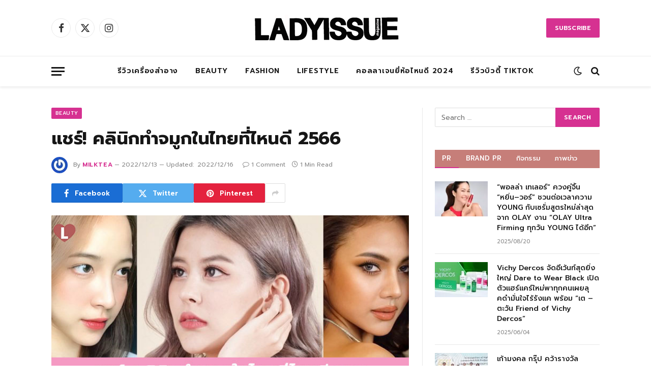

--- FILE ---
content_type: text/html; charset=UTF-8
request_url: https://www.ladyissue.com/239205/
body_size: 24484
content:

<!DOCTYPE html>
<html lang="en-US" class="s-light site-s-light">

<head>

	<meta charset="UTF-8" />
	<meta name="viewport" content="width=device-width, initial-scale=1" />
	<meta name='robots' content='index, follow, max-image-preview:large, max-snippet:-1, max-video-preview:-1' />
	<style>img:is([sizes="auto" i], [sizes^="auto," i]) { contain-intrinsic-size: 3000px 1500px }</style>
	
	<!-- This site is optimized with the Yoast SEO Premium plugin v20.8 (Yoast SEO v26.0) - https://yoast.com/wordpress/plugins/seo/ -->
	<title>แชร์! คลินิกทำจมูกในไทยที่ไหนดี 2566 - Ladyissue เว็บรีวิวเครื่องสำอาง ชุมชนผู้หญิง ฮาวทูแต่งหน้า อัพเดทแบรนด์เนม เทรนด์แฟชั่นจากดีไซเนอร์ชื่อดัง</title><link rel="preload" as="image" imagesrcset="https://www.ladyissue.com/wp-content/uploads/2022/12/SW8.jpg 700w, https://www.ladyissue.com/wp-content/uploads/2022/12/SW8-300x144.jpg 300w, https://www.ladyissue.com/wp-content/uploads/2022/12/SW8-600x288.jpg 600w" imagesizes="(max-width: 708px) 100vw, 708px" /><link rel="preload" as="font" href="https://www.ladyissue.com/wp-content/themes/smart-mag/css/icons/fonts/ts-icons.woff2?v3.1" type="font/woff2" crossorigin="anonymous" />
	<link rel="canonical" href="https://www.ladyissue.com/239205/" />
	<meta property="og:locale" content="en_US" />
	<meta property="og:type" content="article" />
	<meta property="og:title" content="แชร์! คลินิกทำจมูกในไทยที่ไหนดี 2566" />
	<meta property="og:description" content="คลินิกเสริมจมูกที่ไหนดี ที่ทำจมูกออกมาสวยปังถูกใจ ใครอยากอัพดั้งใหม่ ทำจมูกให้รับกับใบหน้า เสริมโหงวเฮ้ง ปรับรูปหน้าให้เป๊ะปังมากขึ้น วันนี้เรารวมเอาคลินิกเสริมจมูกมาแนะนำกันค่ะ! 1. Sowon Clinic คลินิกดังที่หลายคนต้องรู้จัก! เป็นคลินิกที่มีบริการด้านความงามแบบครบจบในที่เดียว นำทีมโดยหมอกอล์ฟ Sowon เรื่องเสริมจมูกก็โด่งดังด้านความละมุน สวยแบบเป็นธรรมชาติ อยากได้จมูกสวยแบบสาวเกาหลี หรือจมูกพุ่งแบบสาวสายฝอ ทางคลินิกก็จัดให้ได้! สามารถทำได้หลากหลายเทคนิคเพื่อให้เหมาะสมกับจมูกของแต่ละคน แก้ไขเคสที่ทำมาแล้วไม่ถูกใจ รวมถึงมีตัดปีกจมูกให้สวยเป๊ะได้พร้อมๆ กับดั้งใหม่ไปเลย โดยเฉพาะคนที่ชอบจมูกพุ่งๆ บอกเลยที่นี่มือโปรเรื่องจมูกทรงสโลปปลายพุ่งค่ะ ทีมแพทย์จะเหลาซิลิโคนแบบเคสต่อเคสเฉพาะบุคคล เพื่อให้รับกับทรงจมูกเดิมของแต่ละคน ไม่ต้องกลัวโป๊ะเลยค่ะ เทคนิคบวมช้ำน้อยมาก คนรีวิวเยอะ 50,000 เคส คนดังทำที่นี่เยอะ กำลังเป็นกระแสดังในติ๊กต่อก ใครอยากได้จมูกพุ่งๆ ปังๆ ลูกสาวหมอกอล์ฟ ลองไปปรึกษาดูนะคะ Facebook : sowonclinic Instagram : sowonclinic Line : @sowonclinic Website : sowongroup.com, sowonbeauty.com Tiktok : @sowon_clinic เบอร์โทร" />
	<meta property="og:url" content="https://www.ladyissue.com/239205/" />
	<meta property="og:site_name" content="Ladyissue เว็บรีวิวเครื่องสำอาง ชุมชนผู้หญิง ฮาวทูแต่งหน้า อัพเดทแบรนด์เนม เทรนด์แฟชั่นจากดีไซเนอร์ชื่อดัง" />
	<meta property="article:published_time" content="2022-12-13T03:08:05+00:00" />
	<meta property="article:modified_time" content="2022-12-16T08:49:09+00:00" />
	<meta property="og:image" content="https://www.ladyissue.com/wp-content/uploads/2022/12/SW8.jpg" />
	<meta property="og:image:width" content="700" />
	<meta property="og:image:height" content="336" />
	<meta property="og:image:type" content="image/jpeg" />
	<meta name="author" content="Milktea" />
	<meta name="twitter:label1" content="Written by" />
	<meta name="twitter:data1" content="Milktea" />
	<meta name="twitter:label2" content="Est. reading time" />
	<meta name="twitter:data2" content="5 minutes" />
	<script type="application/ld+json" class="yoast-schema-graph">{"@context":"https://schema.org","@graph":[{"@type":"WebPage","@id":"https://www.ladyissue.com/239205/","url":"https://www.ladyissue.com/239205/","name":"แชร์! คลินิกทำจมูกในไทยที่ไหนดี 2566 - Ladyissue เว็บรีวิวเครื่องสำอาง ชุมชนผู้หญิง ฮาวทูแต่งหน้า อัพเดทแบรนด์เนม เทรนด์แฟชั่นจากดีไซเนอร์ชื่อดัง","isPartOf":{"@id":"https://www.ladyissue.com/#website"},"primaryImageOfPage":{"@id":"https://www.ladyissue.com/239205/#primaryimage"},"image":{"@id":"https://www.ladyissue.com/239205/#primaryimage"},"thumbnailUrl":"https://www.ladyissue.com/wp-content/uploads/2022/12/SW8.jpg","datePublished":"2022-12-13T03:08:05+00:00","dateModified":"2022-12-16T08:49:09+00:00","author":{"@id":"https://www.ladyissue.com/#/schema/person/6867b5031ac8d23471117a46d57ca46c"},"breadcrumb":{"@id":"https://www.ladyissue.com/239205/#breadcrumb"},"inLanguage":"en-US","potentialAction":[{"@type":"ReadAction","target":["https://www.ladyissue.com/239205/"]}]},{"@type":"ImageObject","inLanguage":"en-US","@id":"https://www.ladyissue.com/239205/#primaryimage","url":"https://www.ladyissue.com/wp-content/uploads/2022/12/SW8.jpg","contentUrl":"https://www.ladyissue.com/wp-content/uploads/2022/12/SW8.jpg","width":700,"height":336},{"@type":"BreadcrumbList","@id":"https://www.ladyissue.com/239205/#breadcrumb","itemListElement":[{"@type":"ListItem","position":1,"name":"Home","item":"https://www.ladyissue.com/"},{"@type":"ListItem","position":2,"name":"แชร์! คลินิกทำจมูกในไทยที่ไหนดี 2566"}]},{"@type":"WebSite","@id":"https://www.ladyissue.com/#website","url":"https://www.ladyissue.com/","name":"Ladyissue เว็บรีวิวเครื่องสำอาง ชุมชนผู้หญิง ฮาวทูแต่งหน้า อัพเดทแบรนด์เนม เทรนด์แฟชั่นจากดีไซเนอร์ชื่อดัง","description":"ทำธุรกิจผู้หญิง,รีวิวเครื่องสำอาง,ลดน้ำหนัก,แต่งหน้า,ทำผม,รักษาสุขภาพ,อัพเดทแฟชั่น","potentialAction":[{"@type":"SearchAction","target":{"@type":"EntryPoint","urlTemplate":"https://www.ladyissue.com/?s={search_term_string}"},"query-input":{"@type":"PropertyValueSpecification","valueRequired":true,"valueName":"search_term_string"}}],"inLanguage":"en-US"},{"@type":"Person","@id":"https://www.ladyissue.com/#/schema/person/6867b5031ac8d23471117a46d57ca46c","name":"Milktea","image":{"@type":"ImageObject","inLanguage":"en-US","@id":"https://www.ladyissue.com/#/schema/person/image/","url":"https://secure.gravatar.com/avatar/b8e41a01d8208f176e9299673f0f9aeb7807af7bd76435432a541446dd191c54?s=96&r=g","contentUrl":"https://secure.gravatar.com/avatar/b8e41a01d8208f176e9299673f0f9aeb7807af7bd76435432a541446dd191c54?s=96&r=g","caption":"Milktea"},"url":"https://www.ladyissue.com/author/milktea/"}]}</script>
	<!-- / Yoast SEO Premium plugin. -->


<link rel='dns-prefetch' href='//cdnjs.cloudflare.com' />
<link rel='dns-prefetch' href='//fonts.googleapis.com' />
<link rel="alternate" type="application/rss+xml" title="Ladyissue เว็บรีวิวเครื่องสำอาง ชุมชนผู้หญิง ฮาวทูแต่งหน้า อัพเดทแบรนด์เนม เทรนด์แฟชั่นจากดีไซเนอร์ชื่อดัง &raquo; Feed" href="https://www.ladyissue.com/feed/" />
<link rel="alternate" type="application/rss+xml" title="Ladyissue เว็บรีวิวเครื่องสำอาง ชุมชนผู้หญิง ฮาวทูแต่งหน้า อัพเดทแบรนด์เนม เทรนด์แฟชั่นจากดีไซเนอร์ชื่อดัง &raquo; Comments Feed" href="https://www.ladyissue.com/comments/feed/" />
<link rel="alternate" type="application/rss+xml" title="Ladyissue เว็บรีวิวเครื่องสำอาง ชุมชนผู้หญิง ฮาวทูแต่งหน้า อัพเดทแบรนด์เนม เทรนด์แฟชั่นจากดีไซเนอร์ชื่อดัง &raquo; แชร์! คลินิกทำจมูกในไทยที่ไหนดี 2566 Comments Feed" href="https://www.ladyissue.com/239205/feed/" />
<script type="text/javascript">
/* <![CDATA[ */
window._wpemojiSettings = {"baseUrl":"https:\/\/s.w.org\/images\/core\/emoji\/16.0.1\/72x72\/","ext":".png","svgUrl":"https:\/\/s.w.org\/images\/core\/emoji\/16.0.1\/svg\/","svgExt":".svg","source":{"concatemoji":"https:\/\/www.ladyissue.com\/wp-includes\/js\/wp-emoji-release.min.js?ver=6.8.3"}};
/*! This file is auto-generated */
!function(s,n){var o,i,e;function c(e){try{var t={supportTests:e,timestamp:(new Date).valueOf()};sessionStorage.setItem(o,JSON.stringify(t))}catch(e){}}function p(e,t,n){e.clearRect(0,0,e.canvas.width,e.canvas.height),e.fillText(t,0,0);var t=new Uint32Array(e.getImageData(0,0,e.canvas.width,e.canvas.height).data),a=(e.clearRect(0,0,e.canvas.width,e.canvas.height),e.fillText(n,0,0),new Uint32Array(e.getImageData(0,0,e.canvas.width,e.canvas.height).data));return t.every(function(e,t){return e===a[t]})}function u(e,t){e.clearRect(0,0,e.canvas.width,e.canvas.height),e.fillText(t,0,0);for(var n=e.getImageData(16,16,1,1),a=0;a<n.data.length;a++)if(0!==n.data[a])return!1;return!0}function f(e,t,n,a){switch(t){case"flag":return n(e,"\ud83c\udff3\ufe0f\u200d\u26a7\ufe0f","\ud83c\udff3\ufe0f\u200b\u26a7\ufe0f")?!1:!n(e,"\ud83c\udde8\ud83c\uddf6","\ud83c\udde8\u200b\ud83c\uddf6")&&!n(e,"\ud83c\udff4\udb40\udc67\udb40\udc62\udb40\udc65\udb40\udc6e\udb40\udc67\udb40\udc7f","\ud83c\udff4\u200b\udb40\udc67\u200b\udb40\udc62\u200b\udb40\udc65\u200b\udb40\udc6e\u200b\udb40\udc67\u200b\udb40\udc7f");case"emoji":return!a(e,"\ud83e\udedf")}return!1}function g(e,t,n,a){var r="undefined"!=typeof WorkerGlobalScope&&self instanceof WorkerGlobalScope?new OffscreenCanvas(300,150):s.createElement("canvas"),o=r.getContext("2d",{willReadFrequently:!0}),i=(o.textBaseline="top",o.font="600 32px Arial",{});return e.forEach(function(e){i[e]=t(o,e,n,a)}),i}function t(e){var t=s.createElement("script");t.src=e,t.defer=!0,s.head.appendChild(t)}"undefined"!=typeof Promise&&(o="wpEmojiSettingsSupports",i=["flag","emoji"],n.supports={everything:!0,everythingExceptFlag:!0},e=new Promise(function(e){s.addEventListener("DOMContentLoaded",e,{once:!0})}),new Promise(function(t){var n=function(){try{var e=JSON.parse(sessionStorage.getItem(o));if("object"==typeof e&&"number"==typeof e.timestamp&&(new Date).valueOf()<e.timestamp+604800&&"object"==typeof e.supportTests)return e.supportTests}catch(e){}return null}();if(!n){if("undefined"!=typeof Worker&&"undefined"!=typeof OffscreenCanvas&&"undefined"!=typeof URL&&URL.createObjectURL&&"undefined"!=typeof Blob)try{var e="postMessage("+g.toString()+"("+[JSON.stringify(i),f.toString(),p.toString(),u.toString()].join(",")+"));",a=new Blob([e],{type:"text/javascript"}),r=new Worker(URL.createObjectURL(a),{name:"wpTestEmojiSupports"});return void(r.onmessage=function(e){c(n=e.data),r.terminate(),t(n)})}catch(e){}c(n=g(i,f,p,u))}t(n)}).then(function(e){for(var t in e)n.supports[t]=e[t],n.supports.everything=n.supports.everything&&n.supports[t],"flag"!==t&&(n.supports.everythingExceptFlag=n.supports.everythingExceptFlag&&n.supports[t]);n.supports.everythingExceptFlag=n.supports.everythingExceptFlag&&!n.supports.flag,n.DOMReady=!1,n.readyCallback=function(){n.DOMReady=!0}}).then(function(){return e}).then(function(){var e;n.supports.everything||(n.readyCallback(),(e=n.source||{}).concatemoji?t(e.concatemoji):e.wpemoji&&e.twemoji&&(t(e.twemoji),t(e.wpemoji)))}))}((window,document),window._wpemojiSettings);
/* ]]> */
</script>
<style id='wp-emoji-styles-inline-css' type='text/css'>

	img.wp-smiley, img.emoji {
		display: inline !important;
		border: none !important;
		box-shadow: none !important;
		height: 1em !important;
		width: 1em !important;
		margin: 0 0.07em !important;
		vertical-align: -0.1em !important;
		background: none !important;
		padding: 0 !important;
	}
</style>
<link rel='stylesheet' id='wp-block-library-css' href='https://www.ladyissue.com/wp-includes/css/dist/block-library/style.min.css?ver=6.8.3' type='text/css' media='all' />
<style id='classic-theme-styles-inline-css' type='text/css'>
/*! This file is auto-generated */
.wp-block-button__link{color:#fff;background-color:#32373c;border-radius:9999px;box-shadow:none;text-decoration:none;padding:calc(.667em + 2px) calc(1.333em + 2px);font-size:1.125em}.wp-block-file__button{background:#32373c;color:#fff;text-decoration:none}
</style>
<style id='global-styles-inline-css' type='text/css'>
:root{--wp--preset--aspect-ratio--square: 1;--wp--preset--aspect-ratio--4-3: 4/3;--wp--preset--aspect-ratio--3-4: 3/4;--wp--preset--aspect-ratio--3-2: 3/2;--wp--preset--aspect-ratio--2-3: 2/3;--wp--preset--aspect-ratio--16-9: 16/9;--wp--preset--aspect-ratio--9-16: 9/16;--wp--preset--color--black: #000000;--wp--preset--color--cyan-bluish-gray: #abb8c3;--wp--preset--color--white: #ffffff;--wp--preset--color--pale-pink: #f78da7;--wp--preset--color--vivid-red: #cf2e2e;--wp--preset--color--luminous-vivid-orange: #ff6900;--wp--preset--color--luminous-vivid-amber: #fcb900;--wp--preset--color--light-green-cyan: #7bdcb5;--wp--preset--color--vivid-green-cyan: #00d084;--wp--preset--color--pale-cyan-blue: #8ed1fc;--wp--preset--color--vivid-cyan-blue: #0693e3;--wp--preset--color--vivid-purple: #9b51e0;--wp--preset--gradient--vivid-cyan-blue-to-vivid-purple: linear-gradient(135deg,rgba(6,147,227,1) 0%,rgb(155,81,224) 100%);--wp--preset--gradient--light-green-cyan-to-vivid-green-cyan: linear-gradient(135deg,rgb(122,220,180) 0%,rgb(0,208,130) 100%);--wp--preset--gradient--luminous-vivid-amber-to-luminous-vivid-orange: linear-gradient(135deg,rgba(252,185,0,1) 0%,rgba(255,105,0,1) 100%);--wp--preset--gradient--luminous-vivid-orange-to-vivid-red: linear-gradient(135deg,rgba(255,105,0,1) 0%,rgb(207,46,46) 100%);--wp--preset--gradient--very-light-gray-to-cyan-bluish-gray: linear-gradient(135deg,rgb(238,238,238) 0%,rgb(169,184,195) 100%);--wp--preset--gradient--cool-to-warm-spectrum: linear-gradient(135deg,rgb(74,234,220) 0%,rgb(151,120,209) 20%,rgb(207,42,186) 40%,rgb(238,44,130) 60%,rgb(251,105,98) 80%,rgb(254,248,76) 100%);--wp--preset--gradient--blush-light-purple: linear-gradient(135deg,rgb(255,206,236) 0%,rgb(152,150,240) 100%);--wp--preset--gradient--blush-bordeaux: linear-gradient(135deg,rgb(254,205,165) 0%,rgb(254,45,45) 50%,rgb(107,0,62) 100%);--wp--preset--gradient--luminous-dusk: linear-gradient(135deg,rgb(255,203,112) 0%,rgb(199,81,192) 50%,rgb(65,88,208) 100%);--wp--preset--gradient--pale-ocean: linear-gradient(135deg,rgb(255,245,203) 0%,rgb(182,227,212) 50%,rgb(51,167,181) 100%);--wp--preset--gradient--electric-grass: linear-gradient(135deg,rgb(202,248,128) 0%,rgb(113,206,126) 100%);--wp--preset--gradient--midnight: linear-gradient(135deg,rgb(2,3,129) 0%,rgb(40,116,252) 100%);--wp--preset--font-size--small: 13px;--wp--preset--font-size--medium: 20px;--wp--preset--font-size--large: 36px;--wp--preset--font-size--x-large: 42px;--wp--preset--spacing--20: 0.44rem;--wp--preset--spacing--30: 0.67rem;--wp--preset--spacing--40: 1rem;--wp--preset--spacing--50: 1.5rem;--wp--preset--spacing--60: 2.25rem;--wp--preset--spacing--70: 3.38rem;--wp--preset--spacing--80: 5.06rem;--wp--preset--shadow--natural: 6px 6px 9px rgba(0, 0, 0, 0.2);--wp--preset--shadow--deep: 12px 12px 50px rgba(0, 0, 0, 0.4);--wp--preset--shadow--sharp: 6px 6px 0px rgba(0, 0, 0, 0.2);--wp--preset--shadow--outlined: 6px 6px 0px -3px rgba(255, 255, 255, 1), 6px 6px rgba(0, 0, 0, 1);--wp--preset--shadow--crisp: 6px 6px 0px rgba(0, 0, 0, 1);}:where(.is-layout-flex){gap: 0.5em;}:where(.is-layout-grid){gap: 0.5em;}body .is-layout-flex{display: flex;}.is-layout-flex{flex-wrap: wrap;align-items: center;}.is-layout-flex > :is(*, div){margin: 0;}body .is-layout-grid{display: grid;}.is-layout-grid > :is(*, div){margin: 0;}:where(.wp-block-columns.is-layout-flex){gap: 2em;}:where(.wp-block-columns.is-layout-grid){gap: 2em;}:where(.wp-block-post-template.is-layout-flex){gap: 1.25em;}:where(.wp-block-post-template.is-layout-grid){gap: 1.25em;}.has-black-color{color: var(--wp--preset--color--black) !important;}.has-cyan-bluish-gray-color{color: var(--wp--preset--color--cyan-bluish-gray) !important;}.has-white-color{color: var(--wp--preset--color--white) !important;}.has-pale-pink-color{color: var(--wp--preset--color--pale-pink) !important;}.has-vivid-red-color{color: var(--wp--preset--color--vivid-red) !important;}.has-luminous-vivid-orange-color{color: var(--wp--preset--color--luminous-vivid-orange) !important;}.has-luminous-vivid-amber-color{color: var(--wp--preset--color--luminous-vivid-amber) !important;}.has-light-green-cyan-color{color: var(--wp--preset--color--light-green-cyan) !important;}.has-vivid-green-cyan-color{color: var(--wp--preset--color--vivid-green-cyan) !important;}.has-pale-cyan-blue-color{color: var(--wp--preset--color--pale-cyan-blue) !important;}.has-vivid-cyan-blue-color{color: var(--wp--preset--color--vivid-cyan-blue) !important;}.has-vivid-purple-color{color: var(--wp--preset--color--vivid-purple) !important;}.has-black-background-color{background-color: var(--wp--preset--color--black) !important;}.has-cyan-bluish-gray-background-color{background-color: var(--wp--preset--color--cyan-bluish-gray) !important;}.has-white-background-color{background-color: var(--wp--preset--color--white) !important;}.has-pale-pink-background-color{background-color: var(--wp--preset--color--pale-pink) !important;}.has-vivid-red-background-color{background-color: var(--wp--preset--color--vivid-red) !important;}.has-luminous-vivid-orange-background-color{background-color: var(--wp--preset--color--luminous-vivid-orange) !important;}.has-luminous-vivid-amber-background-color{background-color: var(--wp--preset--color--luminous-vivid-amber) !important;}.has-light-green-cyan-background-color{background-color: var(--wp--preset--color--light-green-cyan) !important;}.has-vivid-green-cyan-background-color{background-color: var(--wp--preset--color--vivid-green-cyan) !important;}.has-pale-cyan-blue-background-color{background-color: var(--wp--preset--color--pale-cyan-blue) !important;}.has-vivid-cyan-blue-background-color{background-color: var(--wp--preset--color--vivid-cyan-blue) !important;}.has-vivid-purple-background-color{background-color: var(--wp--preset--color--vivid-purple) !important;}.has-black-border-color{border-color: var(--wp--preset--color--black) !important;}.has-cyan-bluish-gray-border-color{border-color: var(--wp--preset--color--cyan-bluish-gray) !important;}.has-white-border-color{border-color: var(--wp--preset--color--white) !important;}.has-pale-pink-border-color{border-color: var(--wp--preset--color--pale-pink) !important;}.has-vivid-red-border-color{border-color: var(--wp--preset--color--vivid-red) !important;}.has-luminous-vivid-orange-border-color{border-color: var(--wp--preset--color--luminous-vivid-orange) !important;}.has-luminous-vivid-amber-border-color{border-color: var(--wp--preset--color--luminous-vivid-amber) !important;}.has-light-green-cyan-border-color{border-color: var(--wp--preset--color--light-green-cyan) !important;}.has-vivid-green-cyan-border-color{border-color: var(--wp--preset--color--vivid-green-cyan) !important;}.has-pale-cyan-blue-border-color{border-color: var(--wp--preset--color--pale-cyan-blue) !important;}.has-vivid-cyan-blue-border-color{border-color: var(--wp--preset--color--vivid-cyan-blue) !important;}.has-vivid-purple-border-color{border-color: var(--wp--preset--color--vivid-purple) !important;}.has-vivid-cyan-blue-to-vivid-purple-gradient-background{background: var(--wp--preset--gradient--vivid-cyan-blue-to-vivid-purple) !important;}.has-light-green-cyan-to-vivid-green-cyan-gradient-background{background: var(--wp--preset--gradient--light-green-cyan-to-vivid-green-cyan) !important;}.has-luminous-vivid-amber-to-luminous-vivid-orange-gradient-background{background: var(--wp--preset--gradient--luminous-vivid-amber-to-luminous-vivid-orange) !important;}.has-luminous-vivid-orange-to-vivid-red-gradient-background{background: var(--wp--preset--gradient--luminous-vivid-orange-to-vivid-red) !important;}.has-very-light-gray-to-cyan-bluish-gray-gradient-background{background: var(--wp--preset--gradient--very-light-gray-to-cyan-bluish-gray) !important;}.has-cool-to-warm-spectrum-gradient-background{background: var(--wp--preset--gradient--cool-to-warm-spectrum) !important;}.has-blush-light-purple-gradient-background{background: var(--wp--preset--gradient--blush-light-purple) !important;}.has-blush-bordeaux-gradient-background{background: var(--wp--preset--gradient--blush-bordeaux) !important;}.has-luminous-dusk-gradient-background{background: var(--wp--preset--gradient--luminous-dusk) !important;}.has-pale-ocean-gradient-background{background: var(--wp--preset--gradient--pale-ocean) !important;}.has-electric-grass-gradient-background{background: var(--wp--preset--gradient--electric-grass) !important;}.has-midnight-gradient-background{background: var(--wp--preset--gradient--midnight) !important;}.has-small-font-size{font-size: var(--wp--preset--font-size--small) !important;}.has-medium-font-size{font-size: var(--wp--preset--font-size--medium) !important;}.has-large-font-size{font-size: var(--wp--preset--font-size--large) !important;}.has-x-large-font-size{font-size: var(--wp--preset--font-size--x-large) !important;}
:where(.wp-block-post-template.is-layout-flex){gap: 1.25em;}:where(.wp-block-post-template.is-layout-grid){gap: 1.25em;}
:where(.wp-block-columns.is-layout-flex){gap: 2em;}:where(.wp-block-columns.is-layout-grid){gap: 2em;}
:root :where(.wp-block-pullquote){font-size: 1.5em;line-height: 1.6;}
</style>
<link rel='stylesheet' id='mashsb-styles-css' href='https://www.ladyissue.com/wp-content/plugins/mashsharer/assets/css/mashsb.min.css?ver=4.0.47' type='text/css' media='all' />
<style id='mashsb-styles-inline-css' type='text/css'>
.mashsb-count {color:#7FC04C;}
        [class^="mashicon-"], .onoffswitch-label, .onoffswitch2-label, .onoffswitch {
            border-radius: 5px;
        }@media only screen and (min-width:568px){.mashsb-buttons a {min-width: 177px;}}
</style>
<link rel='stylesheet' id='lightbox-css' href='https://cdnjs.cloudflare.com/ajax/libs/lightbox2/2.8.1/css/lightbox.css?ver=6.8.3' type='text/css' media='all' />
<link rel='stylesheet' id='smartmag-core-css' href='https://www.ladyissue.com/wp-content/themes/smart-mag/style.css?ver=10.3.0' type='text/css' media='all' />
<link rel='stylesheet' id='smartmag-fonts-css' href='https://fonts.googleapis.com/css?family=Hind%3A400%2C500%2C600' type='text/css' media='all' />
<link rel='stylesheet' id='smartmag-magnific-popup-css' href='https://www.ladyissue.com/wp-content/themes/smart-mag/css/lightbox.css?ver=10.3.0' type='text/css' media='all' />
<link rel='stylesheet' id='font-awesome4-css' href='https://www.ladyissue.com/wp-content/themes/smart-mag/css/fontawesome/css/font-awesome.min.css?ver=10.3.0' type='text/css' media='all' />
<link rel='stylesheet' id='smartmag-icons-css' href='https://www.ladyissue.com/wp-content/themes/smart-mag/css/icons/icons.css?ver=10.3.0' type='text/css' media='all' />
<link rel='stylesheet' id='smartmag-skin-css' href='https://www.ladyissue.com/wp-content/themes/smart-mag/css/skin-trendy.css?ver=10.3.0' type='text/css' media='all' />
<style id='smartmag-skin-inline-css' type='text/css'>
:root { --c-main: #d63191;
--c-main-rgb: 214,49,145;
--text-font: "Prompt", system-ui, -apple-system, "Segoe UI", Arial, sans-serif;
--body-font: "Prompt", system-ui, -apple-system, "Segoe UI", Arial, sans-serif;
--ui-font: "Prompt", system-ui, -apple-system, "Segoe UI", Arial, sans-serif;
--title-font: "Prompt", system-ui, -apple-system, "Segoe UI", Arial, sans-serif;
--h-font: "Prompt", system-ui, -apple-system, "Segoe UI", Arial, sans-serif;
--main-width: 1078px;
--c-excerpts: #000000; }
.smart-head-main { --c-shadow: rgba(0,0,0,0.07); }
.smart-head-main .smart-head-bot { border-top-width: 1px; border-top-color: #ededed; }
.s-dark .smart-head-main .smart-head-bot,
.smart-head-main .s-dark.smart-head-bot { border-top-color: #2d2d2d; }
.navigation-main .menu > li > a { letter-spacing: 0.05em; }
.s-light .sub-cats { background-color: #2f4154; }
.s-dark .sub-cats { background-color: #2f4154; }
.upper-footer .block-head .heading { color: #ffffff; }
.main-footer .upper-footer { background-color: #faf9f9; color: #ffffff; --c-links: #000000; }
.main-footer .lower-footer { background-color: #fc8a99; }
.lower-footer { color: #fff7f7; }
.main-footer .lower-footer { --c-links: #fff9f9; --c-foot-menu: #fff9f9; }
.l-post .excerpt { font-family: "Prompt:300", system-ui, -apple-system, "Segoe UI", Arial, sans-serif; }
.block-head-g { background-color: #c67e79; }
.block-head-g .heading { color: #ffffff; }
.loop-grid .ratio-is-custom { padding-bottom: calc(100% / 1.68); }
.loop-list .ratio-is-custom { padding-bottom: calc(100% / 1.575); }
.list-post { --list-p-media-width: 44%; --list-p-media-max-width: 85%; }
.list-post .media:not(i) { --list-p-media-max-width: 44%; }
.loop-small .media:not(i) { max-width: 104px; }
.main-featured.has-classic-slider { background: #faf9f9; }
.single .featured .ratio-is-custom { padding-bottom: calc(100% / 2); }
.entry-content { font-family: "Prompt:regular", system-ui, -apple-system, "Segoe UI", Arial, sans-serif; font-size: 16px; }
.post-content h1, .post-content h2, .post-content h3, .post-content h4, .post-content h5, .post-content h6 { font-family: "Prompt:regular", system-ui, -apple-system, "Segoe UI", Arial, sans-serif; }
.entry-content { --c-a: #ea3587; }


.term-color-2 { --c-main: #ea69ca; }
.navigation .menu-cat-2 { --c-term: #ea69ca; }


.term-color-29 { --c-main: #8b4bf2; }
.navigation .menu-cat-29 { --c-term: #8b4bf2; }


body.category-72,
body.post-cat-72 { 
--c-main: #000000; 
}


.term-color-72 { --c-main: #e00f9a; }
.navigation .menu-cat-72 { --c-term: #e00f9a; }

</style>
<link rel='stylesheet' id='smartmag-legacy-sc-css' href='https://www.ladyissue.com/wp-content/themes/smart-mag/css/legacy-shortcodes.css?ver=10.3.0' type='text/css' media='all' />
<link rel='stylesheet' id='smartmag-gfonts-custom-css' href='https://fonts.googleapis.com/css?family=Prompt%3A400%2C500%2C600%2C700%7CPrompt%3A300%3A400%2C500%2C600%2C700%7CPrompt%3Aregular%3A400%2C500%2C600%2C700' type='text/css' media='all' />
<script type="text/javascript" id="smartmag-lazy-inline-js-after">
/* <![CDATA[ */
/**
 * @copyright ThemeSphere
 * @preserve
 */
var BunyadLazy={};BunyadLazy.load=function(){function a(e,n){var t={};e.dataset.bgset&&e.dataset.sizes?(t.sizes=e.dataset.sizes,t.srcset=e.dataset.bgset):t.src=e.dataset.bgsrc,function(t){var a=t.dataset.ratio;if(0<a){const e=t.parentElement;if(e.classList.contains("media-ratio")){const n=e.style;n.getPropertyValue("--a-ratio")||(n.paddingBottom=100/a+"%")}}}(e);var a,o=document.createElement("img");for(a in o.onload=function(){var t="url('"+(o.currentSrc||o.src)+"')",a=e.style;a.backgroundImage!==t&&requestAnimationFrame(()=>{a.backgroundImage=t,n&&n()}),o.onload=null,o.onerror=null,o=null},o.onerror=o.onload,t)o.setAttribute(a,t[a]);o&&o.complete&&0<o.naturalWidth&&o.onload&&o.onload()}function e(t){t.dataset.loaded||a(t,()=>{document.dispatchEvent(new Event("lazyloaded")),t.dataset.loaded=1})}function n(t){"complete"===document.readyState?t():window.addEventListener("load",t)}return{initEarly:function(){var t,a=()=>{document.querySelectorAll(".img.bg-cover:not(.lazyload)").forEach(e)};"complete"!==document.readyState?(t=setInterval(a,150),n(()=>{a(),clearInterval(t)})):a()},callOnLoad:n,initBgImages:function(t){t&&n(()=>{document.querySelectorAll(".img.bg-cover").forEach(e)})},bgLoad:a}}(),BunyadLazy.load.initEarly();
/* ]]> */
</script>
<script type="text/javascript" src="https://www.ladyissue.com/wp-includes/js/jquery/jquery.min.js?ver=3.7.1" id="jquery-core-js"></script>
<script type="text/javascript" src="https://www.ladyissue.com/wp-includes/js/jquery/jquery-migrate.min.js?ver=3.4.1" id="jquery-migrate-js"></script>
<script type="text/javascript" id="mashsb-js-extra">
/* <![CDATA[ */
var mashsb = {"shares":"3965","round_shares":"1","animate_shares":"0","dynamic_buttons":"0","share_url":"https:\/\/www.ladyissue.com\/239205\/","title":"%E0%B9%81%E0%B8%8A%E0%B8%A3%E0%B9%8C%21+%E0%B8%84%E0%B8%A5%E0%B8%B4%E0%B8%99%E0%B8%B4%E0%B8%81%E0%B8%97%E0%B8%B3%E0%B8%88%E0%B8%A1%E0%B8%B9%E0%B8%81%E0%B9%83%E0%B8%99%E0%B9%84%E0%B8%97%E0%B8%A2%E0%B8%97%E0%B8%B5%E0%B9%88%E0%B9%84%E0%B8%AB%E0%B8%99%E0%B8%94%E0%B8%B5+2566","image":"https:\/\/www.ladyissue.com\/wp-content\/uploads\/2022\/12\/SW8.jpg","desc":"\u0e04\u0e25\u0e34\u0e19\u0e34\u0e01\u0e40\u0e2a\u0e23\u0e34\u0e21\u0e08\u0e21\u0e39\u0e01\u0e17\u0e35\u0e48\u0e44\u0e2b\u0e19\u0e14\u0e35 \u0e17\u0e35\u0e48\u0e17\u0e33\u0e08\u0e21\u0e39\u0e01\u0e2d\u0e2d\u0e01\u0e21\u0e32\u0e2a\u0e27\u0e22\u0e1b\u0e31\u0e07\u0e16\u0e39\u0e01\u0e43\u0e08 \u0e43\u0e04\u0e23\u0e2d\u0e22\u0e32\u0e01\u0e2d\u0e31\u0e1e\u0e14\u0e31\u0e49\u0e07\u0e43\u0e2b\u0e21\u0e48 \u0e17\u0e33\u0e08\u0e21\u0e39\u0e01\u0e43\u0e2b\u0e49\u0e23\u0e31\u0e1a\u0e01\u0e31\u0e1a\u0e43\u0e1a\u0e2b\u0e19\u0e49\u0e32 \u0e40\u0e2a\u0e23\u0e34\u0e21\u0e42\u0e2b\u0e07\u0e27\u0e40\u0e2e\u0e49\u0e07 \u0e1b\u0e23\u0e31\u0e1a\u0e23\u0e39\u0e1b\u0e2b\u0e19\u0e49\u0e32\u0e43\u0e2b\u0e49\u0e40\u0e1b\u0e4a\u0e30\u0e1b\u0e31\u0e07\u0e21\u0e32\u0e01\u0e02\u0e36\u0e49\u0e19 \u0e27\u0e31\u0e19\u0e19\u0e35\u0e49\u0e40\u0e23\u0e32\u0e23\u0e27\u0e21\u0e40\u0e2d\u0e32\u0e04\u0e25\u0e34\u0e19\u0e34\u0e01\u0e40\u0e2a\u0e23\u0e34\u0e21\u0e08\u0e21\u0e39\u0e01\u0e21\u0e32\u0e41\u0e19\u0e30\u0e19\u0e33\u0e01\u0e31\u0e19\u0e04\u0e48\u0e30!\r\n1. Sowon Clinic\r\n\r\n\r\n\u0e04\u0e25\u0e34\u0e19\u0e34\u0e01\u0e14\u0e31\u0e07\u0e17\u0e35\u0e48\u0e2b\u0e25\u0e32\u0e22\u0e04\u0e19\u0e15\u0e49\u0e2d\u0e07\u0e23\u0e39\u0e49\u0e08\u0e31\u0e01! \u0e40\u0e1b\u0e47\u0e19\u0e04\u0e25\u0e34\u0e19\u0e34\u0e01\u0e17\u0e35\u0e48\u0e21\u0e35\u0e1a\u0e23\u0e34\u0e01\u0e32\u0e23\u0e14\u0e49\u0e32\u0e19\u0e04\u0e27\u0e32\u0e21\u0e07\u0e32\u0e21\u0e41\u0e1a\u0e1a\u0e04\u0e23\u0e1a\u0e08\u0e1a\u0e43\u0e19\u0e17\u0e35\u0e48\u0e40\u0e14\u0e35\u0e22\u0e27 \u0e19\u0e33\u0e17\u0e35\u0e21\u0e42\u0e14\u0e22\u0e2b\u0e21\u0e2d\u0e01\u0e2d\u0e25\u0e4c\u0e1f Sowon \u0e40\u0e23\u0e37\u0e48\u0e2d\u0e07\u0e40\u0e2a\u0e23\u0e34\u0e21\u0e08\u0e21\u0e39\u0e01\u0e01\u0e47\u0e42\u0e14\u0e48\u0e07\u0e14\u0e31\u0e07\u0e14\u0e49\u0e32\u0e19\u0e04\u0e27\u0e32\u0e21\u0e25\u0e30\u0e21\u0e38\u0e19 \u0e2a\u0e27\u0e22\u0e41\u0e1a\u0e1a\u0e40\u0e1b\u0e47\u0e19\u0e18\u0e23\u0e23\u0e21\u0e0a\u0e32\u0e15\u0e34 \u0e2d\u0e22\u0e32\u0e01\u0e44\u0e14\u0e49\u0e08\u0e21\u0e39\u0e01\u0e2a\u0e27\u0e22\u0e41\u0e1a\u0e1a\u0e2a\u0e32\u0e27\u0e40\u0e01\u0e32\u0e2b\u0e25\u0e35 \u0e2b\u0e23\u0e37\u0e2d\u0e08\u0e21\u0e39\u0e01\u0e1e\u0e38\u0e48\u0e07\u0e41\u0e1a\u0e1a\u0e2a\u0e32\u0e27\u0e2a\u0e32\u0e22\u0e1d\u0e2d \u0e17\u0e32\u0e07\u0e04\u0e25\u0e34\u0e19\u0e34\u0e01\u0e01\u0e47\u0e08\u0e31\u0e14\u0e43\u0e2b\u0e49\u0e44\u0e14\u0e49! \u0e2a\u0e32\u0e21\u0e32\u0e23\u0e16\u0e17\u0e33\u0e44\u0e14\u0e49\u0e2b\u0e25\u0e32\u0e01\u0e2b\u0e25\u0e32\u0e22\u0e40\u0e17\u0e04\u0e19\u0e34\u0e04\u0e40\u0e1e\u0e37\u0e48\u0e2d\u0e43\u0e2b\u0e49\u0e40\u0e2b\u0e21\u0e32\u0e30\u0e2a\u0e21\u0e01\u0e31\u0e1a\u0e08\u0e21\u0e39\u0e01\u0e02\u0e2d\u0e07\u0e41\u0e15\u0e48\u0e25\u0e30\u0e04\u0e19 \u0e41\u0e01\u0e49\u0e44\u0e02\u0e40\u0e04\u0e2a\u0e17\u0e35\u0e48\u0e17\u0e33\u0e21\u0e32\u0e41\u0e25\u0e49\u0e27\u0e44\u0e21\u0e48\u0e16\u0e39\u0e01\u0e43\u0e08 \u0e23\u0e27\u0e21\u0e16\u0e36\u0e07\u0e21\u0e35\u0e15\u0e31\u0e14\u0e1b\u0e35\u0e01\u0e08\u0e21\u0e39\u0e01\u0e43\u0e2b\u0e49\u0e2a\u0e27\u0e22\u0e40\u0e1b\u0e4a\u0e30\u0e44\u0e14\u0e49\u0e1e\u0e23\u0e49\u0e2d\u0e21\u0e46 \u0e01\u0e31\u0e1a\u0e14\u0e31\u0e49\u0e07\u0e43\u0e2b\u0e21\u0e48\u0e44\u0e1b\u0e40\u0e25\u0e22\r\n\r\n\r\n\r\n\u0e42\u0e14\u0e22\u0e40\u0e09\u0e1e\u0e32\u0e30\u0e04\u0e19\u0e17\u0e35\u0e48\u0e0a\u0e2d\u0e1a\u0e08\u0e21\u0e39\u0e01\u0e1e\u0e38\u0e48\u0e07\u0e46 \u0e1a\u0e2d\u0e01\u0e40\u0e25\u0e22\u0e17\u0e35\u0e48\u0e19\u0e35\u0e48\u0e21\u0e37\u0e2d\u0e42\u0e1b\u0e23\u0e40\u0e23\u0e37\u0e48\u0e2d\u0e07\u0e08\u0e21\u0e39\u0e01\u0e17\u0e23\u0e07\u0e2a\u0e42\u0e25\u0e1b\u0e1b\u0e25\u0e32\u0e22\u0e1e\u0e38\u0e48\u0e07\u0e04\u0e48\u0e30 \u0e17\u0e35\u0e21\u0e41\u0e1e\u0e17\u0e22\u0e4c\u0e08\u0e30\u0e40\u0e2b\u0e25\u0e32\u0e0b\u0e34\u0e25\u0e34\u0e42\u0e04\u0e19\u0e41\u0e1a\u0e1a\u0e40\u0e04\u0e2a\u0e15\u0e48\u0e2d\u0e40\u0e04\u0e2a\u0e40\u0e09\u0e1e\u0e32\u0e30\u0e1a\u0e38\u0e04\u0e04\u0e25 \u0e40\u0e1e\u0e37\u0e48\u0e2d\u0e43\u0e2b\u0e49\u0e23\u0e31\u0e1a\u0e01\u0e31\u0e1a\u0e17\u0e23\u0e07\u0e08\u0e21\u0e39\u0e01\u0e40\u0e14\u0e34\u0e21\u0e02\u0e2d\u0e07\u0e41\u0e15\u0e48\u0e25\u0e30\u0e04\u0e19 \u0e44\u0e21\u0e48\u0e15\u0e49\u0e2d\u0e07\u0e01\u0e25\u0e31\u0e27\u0e42\u0e1b\u0e4a\u0e30\u0e40\u0e25\u0e22\u0e04\u0e48\u0e30 \u0e40\u0e17\u0e04\u0e19\u0e34\u0e04\u0e1a\u0e27\u0e21\u0e0a\u0e49\u0e33\u0e19\u0e49\u0e2d\u0e22\u0e21\u0e32\u0e01 \u0e04\u0e19\u0e23\u0e35\u0e27\u0e34\u0e27\u0e40\u0e22\u0e2d\u0e30 50,000 \u0e40\u0e04\u0e2a \u0e04\u0e19\u0e14\u0e31\u0e07\u0e17\u0e33\u0e17\u0e35\u0e48\u0e19\u0e35\u0e48\u0e40\u0e22\u0e2d\u0e30 \u0e01\u0e33\u0e25\u0e31\u0e07\u0e40\u0e1b\u0e47\u0e19\u0e01\u0e23\u0e30\u0e41\u0e2a\u0e14\u0e31\u0e07\u0e43\u0e19\u0e15\u0e34\u0e4a\u0e01\u0e15\u0e48\u0e2d\u0e01 \u0e43\u0e04\u0e23\u0e2d\u0e22\u0e32\u0e01\u0e44\u0e14\u0e49\u0e08\u0e21\u0e39\u0e01\u0e1e\u0e38\u0e48\u0e07\u0e46 \u0e1b\u0e31\u0e07\u0e46 \u0e25\u0e39\u0e01\u0e2a\u0e32\u0e27\u0e2b\u0e21\u0e2d\u0e01\u0e2d\u0e25\u0e4c\u0e1f \u0e25\u0e2d\u0e07\u0e44\u0e1b\u0e1b\u0e23\u0e36\u0e01\u0e29\u0e32\u0e14\u0e39\u0e19\u0e30\u0e04\u0e30\r\n\r\n\r\n\r\n\r\n\r\n\r\n\r\n\r\n\r\nFacebook \u2026","hashtag":"ladyissuecom","subscribe":"content","subscribe_url":"","activestatus":"1","singular":"1","twitter_popup":"1","refresh":"0","nonce":"d824c34d69","postid":"239205","servertime":"1762835593","ajaxurl":"https:\/\/www.ladyissue.com\/wp-admin\/admin-ajax.php"};
/* ]]> */
</script>
<script type="text/javascript" src="https://www.ladyissue.com/wp-content/plugins/mashsharer/assets/js/mashsb.min.js?ver=4.0.47" id="mashsb-js"></script>
<script type="text/javascript" id="smartmag-theme-js-extra">
/* <![CDATA[ */
var Bunyad = {"ajaxurl":"https:\/\/www.ladyissue.com\/wp-admin\/admin-ajax.php"};
/* ]]> */
</script>
<script type="text/javascript" src="https://www.ladyissue.com/wp-content/themes/smart-mag/js/theme.js?ver=10.3.0" id="smartmag-theme-js"></script>
<script type="text/javascript" src="https://www.ladyissue.com/wp-content/themes/smart-mag/js/legacy-shortcodes.js?ver=10.3.0" id="smartmag-legacy-sc-js"></script>
<link rel="https://api.w.org/" href="https://www.ladyissue.com/wp-json/" /><link rel="alternate" title="JSON" type="application/json" href="https://www.ladyissue.com/wp-json/wp/v2/posts/239205" /><link rel="EditURI" type="application/rsd+xml" title="RSD" href="https://www.ladyissue.com/xmlrpc.php?rsd" />
<link rel='shortlink' href='https://www.ladyissue.com/?p=239205' />
<link rel="alternate" title="oEmbed (JSON)" type="application/json+oembed" href="https://www.ladyissue.com/wp-json/oembed/1.0/embed?url=https%3A%2F%2Fwww.ladyissue.com%2F239205%2F" />
<link rel="alternate" title="oEmbed (XML)" type="text/xml+oembed" href="https://www.ladyissue.com/wp-json/oembed/1.0/embed?url=https%3A%2F%2Fwww.ladyissue.com%2F239205%2F&#038;format=xml" />

		<script>
		var BunyadSchemeKey = 'bunyad-scheme';
		(() => {
			const d = document.documentElement;
			const c = d.classList;
			var scheme = localStorage.getItem(BunyadSchemeKey);
			
			if (scheme) {
				d.dataset.origClass = c;
				scheme === 'dark' ? c.remove('s-light', 'site-s-light') : c.remove('s-dark', 'site-s-dark');
				c.add('site-s-' + scheme, 's-' + scheme);
			}
		})();
		</script>
		<meta name="generator" content="Elementor 3.33.0; features: additional_custom_breakpoints; settings: css_print_method-external, google_font-enabled, font_display-swap">
			<style>
				.e-con.e-parent:nth-of-type(n+4):not(.e-lazyloaded):not(.e-no-lazyload),
				.e-con.e-parent:nth-of-type(n+4):not(.e-lazyloaded):not(.e-no-lazyload) * {
					background-image: none !important;
				}
				@media screen and (max-height: 1024px) {
					.e-con.e-parent:nth-of-type(n+3):not(.e-lazyloaded):not(.e-no-lazyload),
					.e-con.e-parent:nth-of-type(n+3):not(.e-lazyloaded):not(.e-no-lazyload) * {
						background-image: none !important;
					}
				}
				@media screen and (max-height: 640px) {
					.e-con.e-parent:nth-of-type(n+2):not(.e-lazyloaded):not(.e-no-lazyload),
					.e-con.e-parent:nth-of-type(n+2):not(.e-lazyloaded):not(.e-no-lazyload) * {
						background-image: none !important;
					}
				}
			</style>
			<meta property="fb:pages" content="105747876138400" />
<script>
  (function(i,s,o,g,r,a,m){i['GoogleAnalyticsObject']=r;i[r]=i[r]||function(){
  (i[r].q=i[r].q||[]).push(arguments)},i[r].l=1*new Date();a=s.createElement(o),
  m=s.getElementsByTagName(o)[0];a.async=1;a.src=g;m.parentNode.insertBefore(a,m)
  })(window,document,'script','//www.google-analytics.com/analytics.js','ga');

  ga('create', 'UA-51810200-1', 'ladyissue.com');
  ga('send', 'pageview');

</script>
<meta name="google-site-verification" content="UV6htkkTfIeOX7220jW9zHhTBbJrsXhpXwmDfduVOP0" />
<link rel="icon" href="https://www.ladyissue.com/wp-content/uploads/2018/06/cropped-L-32x32.jpg" sizes="32x32" />
<link rel="icon" href="https://www.ladyissue.com/wp-content/uploads/2018/06/cropped-L-192x192.jpg" sizes="192x192" />
<link rel="apple-touch-icon" href="https://www.ladyissue.com/wp-content/uploads/2018/06/cropped-L-180x180.jpg" />
<meta name="msapplication-TileImage" content="https://www.ladyissue.com/wp-content/uploads/2018/06/cropped-L-270x270.jpg" />
		<style type="text/css" id="wp-custom-css">
			#uultra-avatar-img- { float :left; }
/*.main-head .ads-widget {
width: 628px;
margin: 10px 0;
height: 110px;
}*/

.usersultra-dahsboard-cont .usersultra-dahsboard-left {float: left !important; }

.main-head header { height: 130px;}

.post-content H2 {
    background-color: #C67E79;
    color: #FFF;
    padding-top: 5px;
    padding-bottom: 5px; 
    text-align: center;
}
.post-content H3 {
border-top: 1px #000 dashed;
border-bottom: 1px #000 dashed;
padding-top: 3px;
padding-bottom: 3px; 
}

.form-allowed-tags{
display:none;
}

.reply {display:block !important;}

.top-bar-content {
height:18px;
}

.btnuultra-facebook {
  min-width: 190px;
  width: 190px;
  font-size: 1.2em;
}

.woocommerce ul.products li.product .price .amount:first-letter, .woocommerce div.product p.price .amount:first-letter {
    font-size: 20px;
}

p.price {
display: none!important;
}

.posted-by {
display: none!important;
}		</style>
		

</head>

<body class="wp-singular post-template-default single single-post postid-239205 single-format-standard wp-theme-smart-mag eio-default right-sidebar post-layout-modern post-cat-8 has-lb has-lb-sm ts-img-hov-fade has-sb-sep layout-normal elementor-default elementor-kit-243419">



<div class="main-wrap">

	
<div class="off-canvas-backdrop"></div>
<div class="mobile-menu-container off-canvas s-dark hide-menu-lg" id="off-canvas">

	<div class="off-canvas-head">
		<a href="#" class="close">
			<span class="visuallyhidden">Close Menu</span>
			<i class="tsi tsi-times"></i>
		</a>

		<div class="ts-logo">
					</div>
	</div>

	<div class="off-canvas-content">

					<ul class="mobile-menu"></ul>
		
		
		
		<div class="spc-social-block spc-social spc-social-b smart-head-social">
		
			
				<a href="#" class="link service s-facebook" target="_blank" rel="nofollow noopener">
					<i class="icon tsi tsi-facebook"></i>					<span class="visuallyhidden">Facebook</span>
				</a>
									
			
				<a href="#" class="link service s-twitter" target="_blank" rel="nofollow noopener">
					<i class="icon tsi tsi-twitter"></i>					<span class="visuallyhidden">X (Twitter)</span>
				</a>
									
			
				<a href="#" class="link service s-instagram" target="_blank" rel="nofollow noopener">
					<i class="icon tsi tsi-instagram"></i>					<span class="visuallyhidden">Instagram</span>
				</a>
									
			
		</div>

		
	</div>

</div>
<div class="smart-head smart-head-b smart-head-main" id="smart-head" data-sticky="auto" data-sticky-type="smart" data-sticky-full>
	
	<div class="smart-head-row smart-head-mid smart-head-row-3 is-light smart-head-row-full">

		<div class="inner wrap">

							
				<div class="items items-left ">
				
		<div class="spc-social-block spc-social spc-social-b smart-head-social">
		
			
				<a href="#" class="link service s-facebook" target="_blank" rel="nofollow noopener">
					<i class="icon tsi tsi-facebook"></i>					<span class="visuallyhidden">Facebook</span>
				</a>
									
			
				<a href="#" class="link service s-twitter" target="_blank" rel="nofollow noopener">
					<i class="icon tsi tsi-twitter"></i>					<span class="visuallyhidden">X (Twitter)</span>
				</a>
									
			
				<a href="#" class="link service s-instagram" target="_blank" rel="nofollow noopener">
					<i class="icon tsi tsi-instagram"></i>					<span class="visuallyhidden">Instagram</span>
				</a>
									
			
		</div>

						</div>

							
				<div class="items items-center ">
					<a href="https://www.ladyissue.com/" title="Ladyissue เว็บรีวิวเครื่องสำอาง ชุมชนผู้หญิง ฮาวทูแต่งหน้า อัพเดทแบรนด์เนม เทรนด์แฟชั่นจากดีไซเนอร์ชื่อดัง" rel="home" class="logo-link ts-logo logo-is-image">
		<span>
			
				
					<img src="https://www.ladyissue.com/wp-content/uploads/2017/12/logoladyissue300.png" class="logo-image" alt="Ladyissue เว็บรีวิวเครื่องสำอาง ชุมชนผู้หญิง ฮาวทูแต่งหน้า อัพเดทแบรนด์เนม เทรนด์แฟชั่นจากดีไซเนอร์ชื่อดัง" width="300" height="53" />
									 
					</span>
	</a>				</div>

							
				<div class="items items-right ">
				
	<a href="#" class="ts-button ts-button-a ts-button1">
		Subscribe	</a>
				</div>

						
		</div>
	</div>

	
	<div class="smart-head-row smart-head-bot smart-head-row-3 is-light has-center-nav smart-head-row-full">

		<div class="inner wrap">

							
				<div class="items items-left ">
				
<button class="offcanvas-toggle has-icon" type="button" aria-label="Menu">
	<span class="hamburger-icon hamburger-icon-a">
		<span class="inner"></span>
	</span>
</button>				</div>

							
				<div class="items items-center ">
					<div class="nav-wrap">
		<nav class="navigation navigation-main nav-hov-a">
			<ul id="menu-%e0%b9%81%e0%b8%95%e0%b9%88%e0%b8%87%e0%b8%ab%e0%b8%99%e0%b9%89%e0%b8%b2" class="menu"><li id="menu-item-5035" class="menu-item menu-item-type-taxonomy menu-item-object-category menu-cat-72 menu-item-5035"><a href="https://www.ladyissue.com/category/reviewcosmetic/">รีวิวเครื่องสำอาง</a></li>
<li id="menu-item-1923" class="menu-item menu-item-type-taxonomy menu-item-object-category current-post-ancestor current-menu-parent current-post-parent menu-cat-8 menu-item-1923"><a href="https://www.ladyissue.com/category/beauty/">Beauty</a></li>
<li id="menu-item-1926" class="menu-item menu-item-type-taxonomy menu-item-object-category menu-cat-2 menu-item-1926"><a href="https://www.ladyissue.com/category/fashion/">Fashion</a></li>
<li id="menu-item-1927" class="menu-item menu-item-type-taxonomy menu-item-object-category menu-cat-4 menu-item-1927"><a href="https://www.ladyissue.com/category/lifestyle/">Lifestyle</a></li>
<li id="menu-item-216526" class="menu-item menu-item-type-custom menu-item-object-custom menu-item-216526"><a href="https://www.ladyissue.com/245744/">คอลลาเจนยี่ห้อไหนดี 2024</a></li>
<li id="menu-item-247518" class="menu-item menu-item-type-custom menu-item-object-custom menu-item-247518"><a href="https://www.tiktok.com/@ladyissue.magazine">รีวิวบิวตี้ tiktok</a></li>
</ul>		</nav>
	</div>
				</div>

							
				<div class="items items-right ">
				
<div class="scheme-switcher has-icon-only">
	<a href="#" class="toggle is-icon toggle-dark" title="Switch to Dark Design - easier on eyes.">
		<i class="icon tsi tsi-moon"></i>
	</a>
	<a href="#" class="toggle is-icon toggle-light" title="Switch to Light Design.">
		<i class="icon tsi tsi-bright"></i>
	</a>
</div>

	<a href="#" class="search-icon has-icon-only is-icon" title="Search">
		<i class="tsi tsi-search"></i>
	</a>

				</div>

						
		</div>
	</div>

	</div>
<div class="smart-head smart-head-a smart-head-mobile" id="smart-head-mobile" data-sticky="mid" data-sticky-type="smart" data-sticky-full>
	
	<div class="smart-head-row smart-head-mid smart-head-row-3 s-dark smart-head-row-full">

		<div class="inner wrap">

							
				<div class="items items-left ">
				
<button class="offcanvas-toggle has-icon" type="button" aria-label="Menu">
	<span class="hamburger-icon hamburger-icon-a">
		<span class="inner"></span>
	</span>
</button>				</div>

							
				<div class="items items-center ">
					<a href="https://www.ladyissue.com/" title="Ladyissue เว็บรีวิวเครื่องสำอาง ชุมชนผู้หญิง ฮาวทูแต่งหน้า อัพเดทแบรนด์เนม เทรนด์แฟชั่นจากดีไซเนอร์ชื่อดัง" rel="home" class="logo-link ts-logo logo-is-image">
		<span>
			
				
					<img src="https://www.ladyissue.com/wp-content/uploads/2017/12/logoladyissue300.png" class="logo-image" alt="Ladyissue เว็บรีวิวเครื่องสำอาง ชุมชนผู้หญิง ฮาวทูแต่งหน้า อัพเดทแบรนด์เนม เทรนด์แฟชั่นจากดีไซเนอร์ชื่อดัง" width="300" height="53" />
									 
					</span>
	</a>				</div>

							
				<div class="items items-right ">
				

	<a href="#" class="search-icon has-icon-only is-icon" title="Search">
		<i class="tsi tsi-search"></i>
	</a>

				</div>

						
		</div>
	</div>

	</div>

<div class="main ts-contain cf right-sidebar">
	
		

<div class="ts-row">
	<div class="col-8 main-content s-post-contain">

					<div class="the-post-header s-head-modern s-head-modern-a">
	<div class="post-meta post-meta-a post-meta-left post-meta-single has-below"><div class="post-meta-items meta-above"><span class="meta-item cat-labels">
						
						<a href="https://www.ladyissue.com/category/beauty/" class="category term-color-8" rel="category">Beauty</a>
					</span>
					</div><h1 class="is-title post-title">แชร์! คลินิกทำจมูกในไทยที่ไหนดี 2566</h1><div class="post-meta-items meta-below has-author-img"><span class="meta-item post-author has-img"><img alt='Milktea' src='https://secure.gravatar.com/avatar/b8e41a01d8208f176e9299673f0f9aeb7807af7bd76435432a541446dd191c54?s=32&#038;r=g' srcset='https://secure.gravatar.com/avatar/b8e41a01d8208f176e9299673f0f9aeb7807af7bd76435432a541446dd191c54?s=64&#038;r=g 2x' class='avatar avatar-32 photo' height='32' width='32' decoding='async'/><span class="by">By</span> <a href="https://www.ladyissue.com/author/milktea/" title="Posts by Milktea" rel="author">Milktea</a></span><span class="meta-item date"><time class="post-date" datetime="2022-12-13T10:08:05+07:00">2022/12/13</time></span><span class="meta-item has-next-icon date-modified"><span class="updated-on">Updated:</span><time class="post-date" datetime="2022-12-16T15:49:09+07:00">2022/12/16</time></span><span class="has-next-icon meta-item comments has-icon"><a href="https://www.ladyissue.com/239205/#comments"><i class="tsi tsi-comment-o"></i>1 Comment</a></span><span class="meta-item read-time has-icon"><i class="tsi tsi-clock"></i>1 Min Read</span></div></div>
	<div class="post-share post-share-b spc-social-colors  post-share-b1">

				
		
				
			<a href="https://www.facebook.com/sharer.php?u=https%3A%2F%2Fwww.ladyissue.com%2F239205%2F" class="cf service s-facebook service-lg" 
				title="Share on Facebook" target="_blank" rel="nofollow noopener">
				<i class="tsi tsi-facebook"></i>
				<span class="label">Facebook</span>
							</a>
				
				
			<a href="https://twitter.com/intent/tweet?url=https%3A%2F%2Fwww.ladyissue.com%2F239205%2F&#038;text=%E0%B9%81%E0%B8%8A%E0%B8%A3%E0%B9%8C%21%20%E0%B8%84%E0%B8%A5%E0%B8%B4%E0%B8%99%E0%B8%B4%E0%B8%81%E0%B8%97%E0%B8%B3%E0%B8%88%E0%B8%A1%E0%B8%B9%E0%B8%81%E0%B9%83%E0%B8%99%E0%B9%84%E0%B8%97%E0%B8%A2%E0%B8%97%E0%B8%B5%E0%B9%88%E0%B9%84%E0%B8%AB%E0%B8%99%E0%B8%94%E0%B8%B5%202566" class="cf service s-twitter service-lg" 
				title="Share on X (Twitter)" target="_blank" rel="nofollow noopener">
				<i class="tsi tsi-twitter"></i>
				<span class="label">Twitter</span>
							</a>
				
				
			<a href="https://pinterest.com/pin/create/button/?url=https%3A%2F%2Fwww.ladyissue.com%2F239205%2F&#038;media=https%3A%2F%2Fwww.ladyissue.com%2Fwp-content%2Fuploads%2F2022%2F12%2FSW8.jpg&#038;description=%E0%B9%81%E0%B8%8A%E0%B8%A3%E0%B9%8C%21%20%E0%B8%84%E0%B8%A5%E0%B8%B4%E0%B8%99%E0%B8%B4%E0%B8%81%E0%B8%97%E0%B8%B3%E0%B8%88%E0%B8%A1%E0%B8%B9%E0%B8%81%E0%B9%83%E0%B8%99%E0%B9%84%E0%B8%97%E0%B8%A2%E0%B8%97%E0%B8%B5%E0%B9%88%E0%B9%84%E0%B8%AB%E0%B8%99%E0%B8%94%E0%B8%B5%202566" class="cf service s-pinterest service-lg" 
				title="Share on Pinterest" target="_blank" rel="nofollow noopener">
				<i class="tsi tsi-pinterest"></i>
				<span class="label">Pinterest</span>
							</a>
				
				
			<a href="https://www.linkedin.com/shareArticle?mini=true&#038;url=https%3A%2F%2Fwww.ladyissue.com%2F239205%2F" class="cf service s-linkedin service-sm" 
				title="Share on LinkedIn" target="_blank" rel="nofollow noopener">
				<i class="tsi tsi-linkedin"></i>
				<span class="label">LinkedIn</span>
							</a>
				
				
			<a href="https://www.tumblr.com/share/link?url=https%3A%2F%2Fwww.ladyissue.com%2F239205%2F&#038;name=%E0%B9%81%E0%B8%8A%E0%B8%A3%E0%B9%8C%21%20%E0%B8%84%E0%B8%A5%E0%B8%B4%E0%B8%99%E0%B8%B4%E0%B8%81%E0%B8%97%E0%B8%B3%E0%B8%88%E0%B8%A1%E0%B8%B9%E0%B8%81%E0%B9%83%E0%B8%99%E0%B9%84%E0%B8%97%E0%B8%A2%E0%B8%97%E0%B8%B5%E0%B9%88%E0%B9%84%E0%B8%AB%E0%B8%99%E0%B8%94%E0%B8%B5%202566" class="cf service s-tumblr service-sm" 
				title="Share on Tumblr" target="_blank" rel="nofollow noopener">
				<i class="tsi tsi-tumblr"></i>
				<span class="label">Tumblr</span>
							</a>
				
				
			<a href="/cdn-cgi/l/email-protection#[base64]" class="cf service s-email service-sm" title="Share via Email" target="_blank" rel="nofollow noopener">
				<i class="tsi tsi-envelope-o"></i>
				<span class="label">Email</span>
							</a>
				
		
				
					<a href="#" class="show-more" title="Show More Social Sharing"><i class="tsi tsi-share"></i></a>
		
				
	</div>

	
	
</div>		
					<div class="single-featured">	
	<div class="featured">
				
			<a href="https://www.ladyissue.com/wp-content/uploads/2022/12/SW8.jpg" class="image-link media-ratio ratio-is-custom" title="แชร์! คลินิกทำจมูกในไทยที่ไหนดี 2566"><img width="708" height="354" src="https://www.ladyissue.com/wp-content/uploads/2022/12/SW8.jpg" class="attachment-bunyad-main size-bunyad-main no-lazy skip-lazy wp-post-image" alt="" sizes="(max-width: 708px) 100vw, 708px" title="แชร์! คลินิกทำจมูกในไทยที่ไหนดี 2566" decoding="async" srcset="https://www.ladyissue.com/wp-content/uploads/2022/12/SW8.jpg 700w, https://www.ladyissue.com/wp-content/uploads/2022/12/SW8-300x144.jpg 300w, https://www.ladyissue.com/wp-content/uploads/2022/12/SW8-600x288.jpg 600w" /></a>		
						
			</div>

	</div>
		
		<div class="the-post s-post-modern">

			<article id="post-239205" class="post-239205 post type-post status-publish format-standard has-post-thumbnail category-beauty category-linetoday category-surgery tag-87592 tag-87593 tag-87594 tag-87589 tag-87590 tag-55 tag-10235 tag-87591 tag-87596 tag-87595 tag-52 tag-21585">
				
<div class="post-content-wrap">
	
	<div class="post-content cf entry-content content-spacious">

		
				
		<aside class="mashsb-container mashsb-main "><div class="mashsb-box"><div class="mashsb-count mash-large" style="float:left"><div class="counts mashsbcount">4k</div><span class="mashsb-sharetext">SHARES</span></div><div class="mashsb-buttons"><a class="mashicon-facebook mash-large mashsb-noshadow" href="https://www.facebook.com/sharer.php?u=https%3A%2F%2Fwww.ladyissue.com%2F239205%2F" target="_top" rel="nofollow"><span class="icon"></span><span class="text">Facebook</span></a><div class="onoffswitch2 mash-large mashsb-noshadow" style="display:none"></div></div>
            </div>
                <div style="clear:both"></div><div class="mashsb-toggle-container"></div></aside>
            <!-- Share buttons by mashshare.net - Version: 4.0.47--><p><span id="more-239205"></span></p>
<p>คลินิกเสริมจมูกที่ไหนดี ที่ทำจมูกออกมาสวยปังถูกใจ ใครอยากอัพดั้งใหม่ ทำจมูกให้รับกับใบหน้า เสริมโหงวเฮ้ง ปรับรูปหน้าให้เป๊ะปังมากขึ้น วันนี้เรารวมเอาคลินิกเสริมจมูกมาแนะนำกันค่ะ!</p>
<h2 style="text-align: center;">1. Sowon Clinic</h2>
<p><img fetchpriority="high" decoding="async" class="aligncenter size-full wp-image-239207" src="https://www.ladyissue.com/wp-content/uploads/2022/12/1-8-6.jpg" alt="" width="500" height="500" srcset="https://www.ladyissue.com/wp-content/uploads/2022/12/1-8-6.jpg 500w, https://www.ladyissue.com/wp-content/uploads/2022/12/1-8-6-300x300.jpg 300w, https://www.ladyissue.com/wp-content/uploads/2022/12/1-8-6-150x150.jpg 150w, https://www.ladyissue.com/wp-content/uploads/2022/12/1-8-6-120x120.jpg 120w" sizes="(max-width: 500px) 100vw, 500px" /></p>
<p>คลินิกดังที่หลายคนต้องรู้จัก! เป็นคลินิกที่มีบริการด้านความงามแบบครบจบในที่เดียว นำทีมโดยหมอกอล์ฟ Sowon เรื่องเสริมจมูกก็โด่งดังด้านความละมุน สวยแบบเป็นธรรมชาติ อยากได้จมูกสวยแบบสาวเกาหลี หรือจมูกพุ่งแบบสาวสายฝอ ทางคลินิกก็จัดให้ได้! สามารถทำได้หลากหลายเทคนิคเพื่อให้เหมาะสมกับจมูกของแต่ละคน แก้ไขเคสที่ทำมาแล้วไม่ถูกใจ รวมถึงมีตัดปีกจมูกให้สวยเป๊ะได้พร้อมๆ กับดั้งใหม่ไปเลย</p>
<p><img decoding="async" class="aligncenter size-full wp-image-239208" src="https://www.ladyissue.com/wp-content/uploads/2022/12/1-4-3.jpg" alt="" width="500" height="500" srcset="https://www.ladyissue.com/wp-content/uploads/2022/12/1-4-3.jpg 500w, https://www.ladyissue.com/wp-content/uploads/2022/12/1-4-3-300x300.jpg 300w, https://www.ladyissue.com/wp-content/uploads/2022/12/1-4-3-150x150.jpg 150w, https://www.ladyissue.com/wp-content/uploads/2022/12/1-4-3-120x120.jpg 120w" sizes="(max-width: 500px) 100vw, 500px" /></p>
<p>โดยเฉพาะคนที่ชอบจมูกพุ่งๆ บอกเลยที่นี่มือโปรเรื่องจมูกทรงสโลปปลายพุ่งค่ะ ทีมแพทย์จะเหลาซิลิโคนแบบเคสต่อเคสเฉพาะบุคคล เพื่อให้รับกับทรงจมูกเดิมของแต่ละคน ไม่ต้องกลัวโป๊ะเลยค่ะ เทคนิคบวมช้ำน้อยมาก คนรีวิวเยอะ 50,000 เคส คนดังทำที่นี่เยอะ กำลังเป็นกระแสดังในติ๊กต่อก ใครอยากได้จมูกพุ่งๆ ปังๆ ลูกสาวหมอกอล์ฟ ลองไปปรึกษาดูนะคะ</p>
<p><img decoding="async" class="aligncenter size-full wp-image-239209" src="https://www.ladyissue.com/wp-content/uploads/2022/12/1-9-5.jpg" alt="" width="500" height="500" srcset="https://www.ladyissue.com/wp-content/uploads/2022/12/1-9-5.jpg 500w, https://www.ladyissue.com/wp-content/uploads/2022/12/1-9-5-300x300.jpg 300w, https://www.ladyissue.com/wp-content/uploads/2022/12/1-9-5-150x150.jpg 150w, https://www.ladyissue.com/wp-content/uploads/2022/12/1-9-5-120x120.jpg 120w" sizes="(max-width: 500px) 100vw, 500px" /></p>
<p><img loading="lazy" decoding="async" class="aligncenter size-full wp-image-239210" src="https://www.ladyissue.com/wp-content/uploads/2022/12/1-2-2.jpg" alt="" width="500" height="500" srcset="https://www.ladyissue.com/wp-content/uploads/2022/12/1-2-2.jpg 500w, https://www.ladyissue.com/wp-content/uploads/2022/12/1-2-2-300x300.jpg 300w, https://www.ladyissue.com/wp-content/uploads/2022/12/1-2-2-150x150.jpg 150w, https://www.ladyissue.com/wp-content/uploads/2022/12/1-2-2-120x120.jpg 120w" sizes="(max-width: 500px) 100vw, 500px" /></p>
<p><img loading="lazy" decoding="async" class="aligncenter size-full wp-image-239211" src="https://www.ladyissue.com/wp-content/uploads/2022/12/1-3-2.jpg" alt="" width="500" height="625" srcset="https://www.ladyissue.com/wp-content/uploads/2022/12/1-3-2.jpg 500w, https://www.ladyissue.com/wp-content/uploads/2022/12/1-3-2-240x300.jpg 240w, https://www.ladyissue.com/wp-content/uploads/2022/12/1-3-2-480x600.jpg 480w" sizes="(max-width: 500px) 100vw, 500px" /></p>
<p><img loading="lazy" decoding="async" class="aligncenter size-full wp-image-239212" src="https://www.ladyissue.com/wp-content/uploads/2022/12/S__8380481-1.jpg" alt="" width="500" height="635" srcset="https://www.ladyissue.com/wp-content/uploads/2022/12/S__8380481-1.jpg 500w, https://www.ladyissue.com/wp-content/uploads/2022/12/S__8380481-1-236x300.jpg 236w, https://www.ladyissue.com/wp-content/uploads/2022/12/S__8380481-1-472x600.jpg 472w" sizes="(max-width: 500px) 100vw, 500px" /></p>
<p><strong>Facebook : <a href="https://www.facebook.com/sowonclinic" target="_blank" rel="noopener">sowonclinic</a></strong><br />
<strong>Instagram : <a href="https://www.instagram.com/sowonclinic" target="_blank" rel="noopener">sowonclinic</a></strong><br />
<strong>Line : <a href="https://line.me/ti/p/~@sowonclinic" target="_blank" rel="noopener">@sowonclinic</a></strong><br />
<strong>Website : <a href="https://sowongroup.com/เสริมจมูก_surgery-nose_service" target="_blank" rel="noopener">sowongroup.com</a>, <a href="https://sowonbeauty.com" target="_blank" rel="noopener">sowonbeauty.com</a></strong><br />
<strong>Tiktok : <a href="https://www.tiktok.com/@sowon_clinic" target="_blank" rel="noopener">@sowon_clinic</a></strong><br />
<strong>เบอร์โทร : 097-207-3296 , 097-180-7020</strong></p>
<h2 style="text-align: center;">2. Meko Clinic</h2>
<p><img loading="lazy" decoding="async" class="aligncenter size-full wp-image-239213" src="https://www.ladyissue.com/wp-content/uploads/2022/12/2-1-3.jpg" alt="" width="500" height="500" srcset="https://www.ladyissue.com/wp-content/uploads/2022/12/2-1-3.jpg 500w, https://www.ladyissue.com/wp-content/uploads/2022/12/2-1-3-300x300.jpg 300w, https://www.ladyissue.com/wp-content/uploads/2022/12/2-1-3-150x150.jpg 150w, https://www.ladyissue.com/wp-content/uploads/2022/12/2-1-3-120x120.jpg 120w" sizes="(max-width: 500px) 100vw, 500px" /></p>
<p>เมโกะ ก็เป็นคลินิกที่เสริมจมูกมาแล้วมากมาย โดยใช้เทคนิคยืดจมูกด้วยเนื้อก้นกบ และกระดูกอ่อนหลังหู นำทีมโดยหมอมนัส สามารถเสริมจมูกให้พุ่งได้มากขึ้น ใช้ซิลิโคนนิ่มเป็นธรรมชาติ ปรับโหงวเฮ้งให้ดีขึ้นด้วยค่ะ ใครไม่เกี่ยงเรื่องราคาลองปรึกษากับทางคลินิกได้เลย</p>
<p><img loading="lazy" decoding="async" class="aligncenter size-full wp-image-239214" src="https://www.ladyissue.com/wp-content/uploads/2022/12/2-2-3.jpg" alt="" width="500" height="500" srcset="https://www.ladyissue.com/wp-content/uploads/2022/12/2-2-3.jpg 500w, https://www.ladyissue.com/wp-content/uploads/2022/12/2-2-3-300x300.jpg 300w, https://www.ladyissue.com/wp-content/uploads/2022/12/2-2-3-150x150.jpg 150w, https://www.ladyissue.com/wp-content/uploads/2022/12/2-2-3-120x120.jpg 120w" sizes="(max-width: 500px) 100vw, 500px" /></p>
<p><img loading="lazy" decoding="async" class="aligncenter size-full wp-image-239215" src="https://www.ladyissue.com/wp-content/uploads/2022/12/2-6-1.jpg" alt="" width="500" height="500" srcset="https://www.ladyissue.com/wp-content/uploads/2022/12/2-6-1.jpg 500w, https://www.ladyissue.com/wp-content/uploads/2022/12/2-6-1-300x300.jpg 300w, https://www.ladyissue.com/wp-content/uploads/2022/12/2-6-1-150x150.jpg 150w, https://www.ladyissue.com/wp-content/uploads/2022/12/2-6-1-120x120.jpg 120w" sizes="(max-width: 500px) 100vw, 500px" /></p>
<p><strong>Facebook : <a href="https://www.facebook.com/mekobeauty" target="_blank" rel="noopener">mekobeauty</a></strong><br />
<strong>Instagram : <a href="https://www.instagram.com/mekoclinic/" target="_blank" rel="noopener">mekoclinic</a></strong><br />
<strong>Line : <a href="http://line.me/ti/p/@mekoclinic" target="_blank" rel="noopener">@Mekoclinic</a></strong><br />
<strong>Website : <a href="https://mekoclinic.com" target="_blank" rel="noopener">mekoclinic.com</a></strong><br />
<strong>เบอร์โทร : 02-272-0022</strong></p>
<h2 style="text-align: center;">3. SLC Clinic</h2>
<p><img loading="lazy" decoding="async" class="aligncenter size-full wp-image-239216" src="https://www.ladyissue.com/wp-content/uploads/2022/12/3-3-3.jpg" alt="" width="500" height="500" srcset="https://www.ladyissue.com/wp-content/uploads/2022/12/3-3-3.jpg 500w, https://www.ladyissue.com/wp-content/uploads/2022/12/3-3-3-300x300.jpg 300w, https://www.ladyissue.com/wp-content/uploads/2022/12/3-3-3-150x150.jpg 150w, https://www.ladyissue.com/wp-content/uploads/2022/12/3-3-3-120x120.jpg 120w" sizes="(max-width: 500px) 100vw, 500px" /></p>
<p>อีกคลินิกที่หลายคนนิยมไปเสริมจมูกกัน เพราะมีเทคนิคหลากหลายแบบที่จะช่วยออกแบบทรงจมูกให้เหมาะกับแต่ละคน สามารถทำได้ทั้งแบบปิดและแบบเปิด รวมถึงแก้ไขจมูกสำหรับคนที่อยากเปลี่ยนทรงจมูก โดยจะมีการใช้ทั้งซิลิโคนและกระดูกอ่อนหลังใบหู หรือกระดูกซี่โครงอ่อนด้วย</p>
<p><img loading="lazy" decoding="async" class="aligncenter size-full wp-image-239217" src="https://www.ladyissue.com/wp-content/uploads/2022/12/3-2-4.jpg" alt="" width="500" height="500" srcset="https://www.ladyissue.com/wp-content/uploads/2022/12/3-2-4.jpg 500w, https://www.ladyissue.com/wp-content/uploads/2022/12/3-2-4-300x300.jpg 300w, https://www.ladyissue.com/wp-content/uploads/2022/12/3-2-4-150x150.jpg 150w, https://www.ladyissue.com/wp-content/uploads/2022/12/3-2-4-120x120.jpg 120w" sizes="(max-width: 500px) 100vw, 500px" /></p>
<p><img loading="lazy" decoding="async" class="aligncenter size-full wp-image-239218" src="https://www.ladyissue.com/wp-content/uploads/2022/12/3-1-6.jpg" alt="" width="500" height="450" srcset="https://www.ladyissue.com/wp-content/uploads/2022/12/3-1-6.jpg 500w, https://www.ladyissue.com/wp-content/uploads/2022/12/3-1-6-300x270.jpg 300w" sizes="(max-width: 500px) 100vw, 500px" /></p>
<p><strong>Facebook : <a href="https://www.facebook.com/SLCclinic/" target="_blank" rel="noopener">SLCclinic</a></strong><br />
<strong>Instagram : <a href="https://www.instagram.com/slcclinic/" target="_blank" rel="noopener">slcclinic</a></strong><br />
<strong>Line : <a href="https://page.line.me/azu8027d" target="_blank" rel="noopener">@SLCclinic</a></strong><br />
<strong>Website : <a href="https://www.slcclinic.com/clinic-services/surgery-face/rhinoplasty-nose-implant-y2r2.html" target="_blank" rel="noopener">slcclinic.com</a></strong><br />
<strong>เบอร์โทร : 02-714-9555</strong></p>
<h2 style="text-align: center;">4. Fortune Clinic</h2>
<p><img loading="lazy" decoding="async" class="aligncenter size-full wp-image-239219" src="https://www.ladyissue.com/wp-content/uploads/2022/12/4-8.jpg" alt="" width="500" height="625" srcset="https://www.ladyissue.com/wp-content/uploads/2022/12/4-8.jpg 500w, https://www.ladyissue.com/wp-content/uploads/2022/12/4-8-240x300.jpg 240w, https://www.ladyissue.com/wp-content/uploads/2022/12/4-8-480x600.jpg 480w" sizes="(max-width: 500px) 100vw, 500px" /></p>
<p>คลินิกหมอเฉลิม ฟอร์จูน หลายคนคงพอได้ยินชื่อมาบ้าง เป็นคลินิกเสริมจมูกที่มีประสบการณ์ โดยมีทีมแพทย์ผู้เชี่ยวชาญหลายท่าน มีการปรับฐานจมูก ตะไบกระดูก เสริมจมูกแบบเปิด และเหลาซิลิโคนให้เหมาะกับรูปหน้า รวมถึงรองปลายจมูกและตัดปีกจมูกได้ด้วยค่ะ ใครสนใจสามารถปรึกษากับทางคลินิกเพื่อสอบถามค่าใช้จ่ายก่อนได้</p>
<p><img loading="lazy" decoding="async" class="aligncenter size-full wp-image-239220" src="https://www.ladyissue.com/wp-content/uploads/2022/12/4-1-1.jpg" alt="" width="500" height="625" srcset="https://www.ladyissue.com/wp-content/uploads/2022/12/4-1-1.jpg 500w, https://www.ladyissue.com/wp-content/uploads/2022/12/4-1-1-240x300.jpg 240w, https://www.ladyissue.com/wp-content/uploads/2022/12/4-1-1-480x600.jpg 480w" sizes="(max-width: 500px) 100vw, 500px" /></p>
<p><img loading="lazy" decoding="async" class="aligncenter size-full wp-image-239221" src="https://www.ladyissue.com/wp-content/uploads/2022/12/4-3-2.jpg" alt="" width="500" height="625" srcset="https://www.ladyissue.com/wp-content/uploads/2022/12/4-3-2.jpg 500w, https://www.ladyissue.com/wp-content/uploads/2022/12/4-3-2-240x300.jpg 240w, https://www.ladyissue.com/wp-content/uploads/2022/12/4-3-2-480x600.jpg 480w" sizes="(max-width: 500px) 100vw, 500px" /></p>
<p><strong>Facebook : <a href="https://www.facebook.com/fortuneclinicteam1/" target="_blank" rel="noopener">fortuneclinicteam1</a></strong><br />
<strong>Instagram : <a href="https://www.instagram.com/fortuneclinic/" target="_blank" rel="noopener">fortuneclinic</a></strong><br />
<strong>Line : <a href="http://bit.ly/FortuneLINE" target="_blank" rel="noopener">@fortuneclinic</a></strong><br />
<strong>Website : <a href="https://fortune-clinic.com/rhinoplasty/" target="_blank" rel="noopener">fortune-clinic.com</a></strong><br />
<strong>เบอร์โทร : 02-953-9098, 02-953-9099</strong></p>
<h2 style="text-align: center;">5. Lelux Hospital</h2>
<p><img loading="lazy" decoding="async" class="aligncenter size-full wp-image-239222" src="https://www.ladyissue.com/wp-content/uploads/2022/12/5-5.jpg" alt="" width="500" height="500" srcset="https://www.ladyissue.com/wp-content/uploads/2022/12/5-5.jpg 500w, https://www.ladyissue.com/wp-content/uploads/2022/12/5-5-300x300.jpg 300w, https://www.ladyissue.com/wp-content/uploads/2022/12/5-5-150x150.jpg 150w, https://www.ladyissue.com/wp-content/uploads/2022/12/5-5-120x120.jpg 120w" sizes="(max-width: 500px) 100vw, 500px" /></p>
<p>จากคลินิกสู่โรงพยาบาลศัลยกรรมครบวงจร เสริมจมูกด้วยเทคนิค Beauty Dream ที่เป็นเอกสิทธิ์มีที่นี่ที่เดียว ใช้ซิลิโคนเกรดพรีเมียม มีมาตรฐานทั้งเครื่องมือแพทย์และสถานที่ รับประกันการแก้ไขจมูก กรณีเอียงและอักเสบภายใน 6 เดือนหลังทำด้วย มีซิลิโคนให้เลือกหลายแบบและหลายทรงค่ะ</p>
<p><img loading="lazy" decoding="async" class="aligncenter size-full wp-image-239223" src="https://www.ladyissue.com/wp-content/uploads/2022/12/5-1-2.jpg" alt="" width="500" height="500" srcset="https://www.ladyissue.com/wp-content/uploads/2022/12/5-1-2.jpg 500w, https://www.ladyissue.com/wp-content/uploads/2022/12/5-1-2-300x300.jpg 300w, https://www.ladyissue.com/wp-content/uploads/2022/12/5-1-2-150x150.jpg 150w, https://www.ladyissue.com/wp-content/uploads/2022/12/5-1-2-120x120.jpg 120w" sizes="(max-width: 500px) 100vw, 500px" /></p>
<p><img loading="lazy" decoding="async" class="aligncenter size-full wp-image-239224" src="https://www.ladyissue.com/wp-content/uploads/2022/12/5-2-2.jpg" alt="" width="500" height="500" srcset="https://www.ladyissue.com/wp-content/uploads/2022/12/5-2-2.jpg 500w, https://www.ladyissue.com/wp-content/uploads/2022/12/5-2-2-300x300.jpg 300w, https://www.ladyissue.com/wp-content/uploads/2022/12/5-2-2-150x150.jpg 150w, https://www.ladyissue.com/wp-content/uploads/2022/12/5-2-2-120x120.jpg 120w" sizes="(max-width: 500px) 100vw, 500px" /></p>
<p><strong>Facebook : <a href="https://www.facebook.com/leluxofficial/" target="_blank" rel="noopener">leluxofficial</a></strong><br />
<strong>Instagram : <a href="https://www.instagram.com/lelux_hospital/" target="_blank" rel="noopener">lelux_hospital</a></strong><br />
<strong>Line : <a href="https://lin.ee/9nSmkg0" target="_blank" rel="noopener">@leluxhospital</a></strong><br />
<strong>Website : <a href="https://leluxhospital.co.th/promotion-nose/" target="_blank" rel="noopener">leluxhospital.co.th</a></strong><br />
<strong>เบอร์โทร : 02-888-2888</strong></p>
<p style="text-align: center;"><strong>LADYISSUE คือ <a href="https://www.ladyissue.com/">เว็บผู้หญิง</a>อันดับ  1  อัพเดทกระแสฮิต ทาง LINE ฟรี !<br />
Add friend ที่ ID : <a class="bp-suggestions-mention" href="https://www.ladyissue.com/members/ladyissue/" rel="nofollow">@ladyissue</a><br />
<img loading="lazy" decoding="async" class="gmail-aligncenter no-display appear aligncenter" src="http://biz.line.naver.jp/line_business/img/btn/addfriends_en.png" alt="เพิ่มเพื่อน" width="272" height="36" border="0" /></strong></p>
<p><strong> </strong></p>

				
		
		
		
	</div>
</div>
	
	<div class="the-post-tags"><a href="https://www.ladyissue.com/tag/%e0%b8%84%e0%b8%a5%e0%b8%b4%e0%b8%99%e0%b8%b4%e0%b8%81%e0%b8%97%e0%b8%b3%e0%b8%88%e0%b8%a1%e0%b8%b9%e0%b8%81/" rel="tag">คลินิกทำจมูก</a> <a href="https://www.ladyissue.com/tag/%e0%b8%84%e0%b8%a5%e0%b8%b4%e0%b8%99%e0%b8%b4%e0%b8%81%e0%b8%97%e0%b8%b3%e0%b8%88%e0%b8%a1%e0%b8%b9%e0%b8%81-2566/" rel="tag">คลินิกทำจมูก 2566</a> <a href="https://www.ladyissue.com/tag/%e0%b8%84%e0%b8%a5%e0%b8%b4%e0%b8%99%e0%b8%b4%e0%b8%81%e0%b8%97%e0%b8%b3%e0%b8%88%e0%b8%a1%e0%b8%b9%e0%b8%81-%e0%b8%ab%e0%b8%a1%e0%b8%ad%e0%b9%84%e0%b8%ab%e0%b8%99%e0%b8%94%e0%b8%b5/" rel="tag">คลินิกทำจมูก หมอไหนดี</a> <a href="https://www.ladyissue.com/tag/%e0%b8%84%e0%b8%a5%e0%b8%b4%e0%b8%99%e0%b8%b4%e0%b8%81%e0%b9%80%e0%b8%aa%e0%b8%a3%e0%b8%b4%e0%b8%a1%e0%b8%88%e0%b8%a1%e0%b8%b9%e0%b8%81/" rel="tag">คลินิกเสริมจมูก</a> <a href="https://www.ladyissue.com/tag/%e0%b8%84%e0%b8%a5%e0%b8%b4%e0%b8%99%e0%b8%b4%e0%b8%81%e0%b9%80%e0%b8%aa%e0%b8%a3%e0%b8%b4%e0%b8%a1%e0%b8%88%e0%b8%a1%e0%b8%b9%e0%b8%81-2566/" rel="tag">คลินิกเสริมจมูก 2566</a> <a href="https://www.ladyissue.com/tag/%e0%b8%97%e0%b8%b3%e0%b8%88%e0%b8%a1%e0%b8%b9%e0%b8%81/" rel="tag">ทำจมูก</a> <a href="https://www.ladyissue.com/tag/%e0%b8%97%e0%b8%b3%e0%b8%88%e0%b8%a1%e0%b8%b9%e0%b8%81%e0%b8%97%e0%b8%b5%e0%b9%88%e0%b9%84%e0%b8%ab%e0%b8%99%e0%b8%94%e0%b8%b5/" rel="tag">ทำจมูกที่ไหนดี</a> <a href="https://www.ladyissue.com/tag/%e0%b8%97%e0%b8%b3%e0%b8%88%e0%b8%a1%e0%b8%b9%e0%b8%81%e0%b8%97%e0%b8%b5%e0%b9%88%e0%b9%84%e0%b8%ab%e0%b8%99%e0%b8%94%e0%b8%b5-2566/" rel="tag">ทำจมูกที่ไหนดี 2566</a> <a href="https://www.ladyissue.com/tag/%e0%b8%97%e0%b8%b3%e0%b8%88%e0%b8%a1%e0%b8%b9%e0%b8%81%e0%b8%ab%e0%b8%a1%e0%b8%ad%e0%b9%84%e0%b8%ab%e0%b8%99%e0%b8%94%e0%b8%b5/" rel="tag">ทำจมูกหมอไหนดี</a> <a href="https://www.ladyissue.com/tag/%e0%b8%ab%e0%b8%a1%e0%b8%ad%e0%b8%97%e0%b8%b3%e0%b8%88%e0%b8%a1%e0%b8%b9%e0%b8%81/" rel="tag">หมอทำจมูก</a> <a href="https://www.ladyissue.com/tag/%e0%b9%80%e0%b8%aa%e0%b8%a3%e0%b8%b4%e0%b8%a1%e0%b8%88%e0%b8%a1%e0%b8%b9%e0%b8%81/" rel="tag">เสริมจมูก</a> <a href="https://www.ladyissue.com/tag/%e0%b9%80%e0%b8%aa%e0%b8%a3%e0%b8%b4%e0%b8%a1%e0%b8%88%e0%b8%a1%e0%b8%b9%e0%b8%81%e0%b8%97%e0%b8%b5%e0%b9%88%e0%b9%84%e0%b8%ab%e0%b8%99%e0%b8%94%e0%b8%b5/" rel="tag">เสริมจมูกที่ไหนดี</a></div>
			</article>

			


			<div class="author-box">
			<section class="author-info">

	<img alt='' src='https://secure.gravatar.com/avatar/b8e41a01d8208f176e9299673f0f9aeb7807af7bd76435432a541446dd191c54?s=95&#038;r=g' srcset='https://secure.gravatar.com/avatar/b8e41a01d8208f176e9299673f0f9aeb7807af7bd76435432a541446dd191c54?s=190&#038;r=g 2x' class='avatar avatar-95 photo' height='95' width='95' decoding='async'/>	
	<div class="description">
		<a href="https://www.ladyissue.com/author/milktea/" title="Posts by Milktea" rel="author">Milktea</a>		
		<ul class="social-icons">
				</ul>
		
		<p class="bio"></p>
	</div>
	
</section>		</div>
	

	<section class="related-posts">
							
							
				<div class="block-head block-head-ac block-head-a block-head-a1 is-left">

					<h4 class="heading">Related <span class="color">Posts</span></h4>					
									</div>
				
			
				<section class="block-wrap block-grid cols-gap-sm mb-none" data-id="1">

				
			<div class="block-content">
					
	<div class="loop loop-grid loop-grid-sm grid grid-3 md:grid-2 xs:grid-1">

					
<article class="l-post grid-post grid-sm-post">

	
			<div class="media">

		
			<a href="https://www.ladyissue.com/240657/" class="image-link media-ratio ratio-is-custom" title="แนะนำคลินิกทำจมูก+แก้จมูก ทรงสวยปัง 2023!!"><span data-bgsrc="https://www.ladyissue.com/wp-content/uploads/2023/01/nn1-1.jpg" class="img bg-cover wp-post-image attachment-large size-large lazyload" data-bgset="https://www.ladyissue.com/wp-content/uploads/2023/01/nn1-1.jpg 700w, https://www.ladyissue.com/wp-content/uploads/2023/01/nn1-1-600x288.jpg 600w" data-sizes="(max-width: 339px) 100vw, 339px"></span></a>			
			
			
			
		
		</div>
	

	
		<div class="content">

			<div class="post-meta post-meta-a has-below"><h4 class="is-title post-title"><a href="https://www.ladyissue.com/240657/">แนะนำคลินิกทำจมูก+แก้จมูก ทรงสวยปัง 2023!!</a></h4><div class="post-meta-items meta-below"><span class="meta-item date"><span class="date-link"><time class="post-date" datetime="2023-02-01T11:22:49+07:00">2023/02/01</time></span></span></div></div>			
			
			
		</div>

	
</article>					
<article class="l-post grid-post grid-sm-post">

	
			<div class="media">

		
			<a href="https://www.ladyissue.com/126773/" class="image-link media-ratio ratio-is-custom" title="รวมวิธีดูแลจมูกหลังศัลยกรรมให้ดั้งโด่งเป๊ะ แผลไม่บวม!"><span data-bgsrc="https://www.ladyissue.com/wp-content/uploads/2018/05/cv-4.jpg" class="img bg-cover wp-post-image attachment-large size-large lazyload" data-bgset="https://www.ladyissue.com/wp-content/uploads/2018/05/cv-4.jpg 700w, https://www.ladyissue.com/wp-content/uploads/2018/05/cv-4-600x288.jpg 600w" data-sizes="(max-width: 339px) 100vw, 339px"></span></a>			
			
			
			
		
		</div>
	

	
		<div class="content">

			<div class="post-meta post-meta-a has-below"><h4 class="is-title post-title"><a href="https://www.ladyissue.com/126773/">รวมวิธีดูแลจมูกหลังศัลยกรรมให้ดั้งโด่งเป๊ะ แผลไม่บวม!</a></h4><div class="post-meta-items meta-below"><span class="meta-item date"><span class="date-link"><time class="post-date" datetime="2018-05-14T16:22:59+07:00">2018/05/14</time></span></span></div></div>			
			
			
		</div>

	
</article>					
<article class="l-post grid-post grid-sm-post">

	
			<div class="media">

		
			<a href="https://www.ladyissue.com/44478/" class="image-link media-ratio ratio-is-custom" title="ข้อควรระวัง!! ช่วงพักฟื้นสำหรับคนเสริมจมูก"><span data-bgsrc="https://www.ladyissue.com/wp-content/uploads/2016/04/ข้อควรระวัง-ช่วงพักฟื้นสำหรับคนเสริมจมูก.jpg" class="img bg-cover wp-post-image attachment-large size-large lazyload" data-bgset="https://www.ladyissue.com/wp-content/uploads/2016/04/ข้อควรระวัง-ช่วงพักฟื้นสำหรับคนเสริมจมูก.jpg 700w, https://www.ladyissue.com/wp-content/uploads/2016/04/ข้อควรระวัง-ช่วงพักฟื้นสำหรับคนเสริมจมูก-600x288.jpg 600w" data-sizes="(max-width: 339px) 100vw, 339px"></span></a>			
			
			
			
		
		</div>
	

	
		<div class="content">

			<div class="post-meta post-meta-a has-below"><h4 class="is-title post-title"><a href="https://www.ladyissue.com/44478/">ข้อควรระวัง!! ช่วงพักฟื้นสำหรับคนเสริมจมูก</a></h4><div class="post-meta-items meta-below"><span class="meta-item date"><span class="date-link"><time class="post-date" datetime="2016-04-21T08:00:43+07:00">2016/04/21</time></span></span></div></div>			
			
			
		</div>

	
</article>		
	</div>

		
			</div>

		</section>
		
	</section>			
			<div class="comments">
				
	

	

	<div id="comments">
		<div class="comments-area ">

	
							
							
				<div class="block-head block-head-ac block-head-a block-head-a1 is-left">

					<h4 class="heading"><span class="color">1</span> Comment</h4>					
									</div>
				
			
		
		<ol class="comments-list">
					
			<li class="comment even thread-even depth-1" id="li-comment-326226">
				<article id="comment-326226" class="comment">
				
					<div class="comment-avatar">
					<img alt='' src='https://secure.gravatar.com/avatar/73361620c343c88acf41ca485f362eb3f119f885a5e10bd14f4109b6761d40b0?s=45&#038;r=g' srcset='https://secure.gravatar.com/avatar/73361620c343c88acf41ca485f362eb3f119f885a5e10bd14f4109b6761d40b0?s=90&#038;r=g 2x' class='avatar avatar-45 photo' height='45' width='45' decoding='async'/>					</div>
					
					<div class="comment-meta">					
						<span class="comment-author"><a href="https://my-firstblogtime.blogspot.com/2023/11/gaza-and-its-resistance-to-israels.html" class="url" rel="ugc external nofollow">Gaza and its Resistance to Israel's Brutal Attacks</a></span> on 
						<a href="https://www.ladyissue.com/239205/#comment-326226" class="comment-time" title="2023/11/29 at 22:45">
							<time pubdate datetime="2023-11-29T22:45:30+07:00">2023/11/29 22:45</time>
						</a>
		
											</div> <!-- .comment-meta -->
		
					<div class="comment-content">
						<p>I m often to blogging and i really appreciate your content. The article has actually peaks my interest.</p>
						
												
			
						<div class="reply">
														
						</div><!-- .reply -->
						
					</div>
				</article><!-- #comment-N -->
	
		</li><!-- #comment-## -->
		</ol>

		
		
	
			</div>
	</div><!-- #comments -->
			</div>

		</div>
	</div>
	
			
	
	<aside class="col-4 main-sidebar has-sep">
	
			<div class="inner">
		
			<div id="search-4" class="widget widget_search"><form role="search" method="get" class="search-form" action="https://www.ladyissue.com/">
				<label>
					<span class="screen-reader-text">Search for:</span>
					<input type="search" class="search-field" placeholder="Search &hellip;" value="" name="s" />
				</label>
				<input type="submit" class="search-submit" value="Search" />
			</form></div>	
			<div id="bunyad-tabbed-recent-widget-3" class="widget widget-tabbed">
			<div class="block-head block-head-g">	
				<ul class="tabs-list">
				
										
					<li class="heading active">
						<a href="#" data-tab="1">PR</a>
					</li>
					
										
					<li class="heading ">
						<a href="#" data-tab="2">Brand PR</a>
					</li>
					
										
					<li class="heading ">
						<a href="#" data-tab="3">กิจกรรม</a>
					</li>
					
										
					<li class="heading ">
						<a href="#" data-tab="4">ภาพข่าว</a>
					</li>
					
									</ul>
			</div>
			
			<div class="tabs-data">
								
				<div class="tab-posts active" id="recent-tab-1">

					
		<div id="bunyad-tabbed-recent-widget-3" class="widget widget-tabbed">		
		<div class="block">
					<section class="block-wrap block-posts-small block-sc mb-none" data-id="2">

				
			<div class="block-content">
				
	<div class="loop loop-small loop-small- loop-sep loop-small-sep grid grid-1 md:grid-1 sm:grid-1 xs:grid-1">

					
<article class="l-post small-post m-pos-left">

	
			<div class="media">

		
			<a href="https://www.ladyissue.com/248427/" class="image-link media-ratio ratio-3-2" title="“พอลล่า เทเลอร์” ควงคู่จิ้น “หยิ่น–วอร์”  ชวนต่อเวลาความ YOUNG กับเซรั่มสูตรใหม่ล่าสุดจาก OLAY   งาน “OLAY Ultra Firming ทุกวัน YOUNG ได้อีก”"><span data-bgsrc="https://www.ladyissue.com/wp-content/uploads/2025/08/1755691727021-300x284.jpg" class="img bg-cover wp-post-image attachment-medium size-medium lazyload" data-bgset="https://www.ladyissue.com/wp-content/uploads/2025/08/1755691727021-300x284.jpg 300w, https://www.ladyissue.com/wp-content/uploads/2025/08/1755691727021-768x726.jpg 768w, https://www.ladyissue.com/wp-content/uploads/2025/08/1755691727021-150x142.jpg 150w, https://www.ladyissue.com/wp-content/uploads/2025/08/1755691727021-450x425.jpg 450w, https://www.ladyissue.com/wp-content/uploads/2025/08/1755691727021.jpg 770w" data-sizes="(max-width: 99px) 100vw, 99px"></span></a>			
			
			
			
		
		</div>
	

	
		<div class="content">

			<div class="post-meta post-meta-a post-meta-left has-below"><h4 class="is-title post-title"><a href="https://www.ladyissue.com/248427/">“พอลล่า เทเลอร์” ควงคู่จิ้น “หยิ่น–วอร์”  ชวนต่อเวลาความ YOUNG กับเซรั่มสูตรใหม่ล่าสุดจาก OLAY   งาน “OLAY Ultra Firming ทุกวัน YOUNG ได้อีก”</a></h4><div class="post-meta-items meta-below"><span class="meta-item date"><span class="date-link"><time class="post-date" datetime="2025-08-20T19:17:42+07:00">2025/08/20</time></span></span></div></div>			
			
			
		</div>

	
</article>	
					
<article class="l-post small-post m-pos-left">

	
			<div class="media">

		
			<a href="https://www.ladyissue.com/248367/" class="image-link media-ratio ratio-3-2" title="Vichy Dercos จัดอีเว้นท์สุดยิ่งใหญ่ Dare to Wear Black เปิดตัวแฮร์แคร์ใหม่พาทุกคนเผยลุคดำมั่นใจไร้รังแค พร้อม “เต – ตะวัน Friend of Vichy Dercos”"><span data-bgsrc="https://www.ladyissue.com/wp-content/uploads/2025/06/1749027244473-300x189.jpg" class="img bg-cover wp-post-image attachment-medium size-medium lazyload" data-bgset="https://www.ladyissue.com/wp-content/uploads/2025/06/1749027244473-300x189.jpg 300w, https://www.ladyissue.com/wp-content/uploads/2025/06/1749027244473-800x504.jpg 800w, https://www.ladyissue.com/wp-content/uploads/2025/06/1749027244473-768x484.jpg 768w, https://www.ladyissue.com/wp-content/uploads/2025/06/1749027244473-150x95.jpg 150w, https://www.ladyissue.com/wp-content/uploads/2025/06/1749027244473-450x284.jpg 450w, https://www.ladyissue.com/wp-content/uploads/2025/06/1749027244473.jpg 1134w" data-sizes="(max-width: 99px) 100vw, 99px"></span></a>			
			
			
			
		
		</div>
	

	
		<div class="content">

			<div class="post-meta post-meta-a post-meta-left has-below"><h4 class="is-title post-title"><a href="https://www.ladyissue.com/248367/">Vichy Dercos จัดอีเว้นท์สุดยิ่งใหญ่ Dare to Wear Black เปิดตัวแฮร์แคร์ใหม่พาทุกคนเผยลุคดำมั่นใจไร้รังแค พร้อม “เต – ตะวัน Friend of Vichy Dercos”</a></h4><div class="post-meta-items meta-below"><span class="meta-item date"><span class="date-link"><time class="post-date" datetime="2025-06-04T16:03:13+07:00">2025/06/04</time></span></span></div></div>			
			
			
		</div>

	
</article>	
					
<article class="l-post small-post m-pos-left">

	
			<div class="media">

		
			<a href="https://www.ladyissue.com/248337/" class="image-link media-ratio ratio-3-2" title="เก้ามงคล กรุ๊ป คว้ารางวัล “Krungsri ESG Awards” ตอกย้ำพันธกิจองค์กรที่เติบโตอย่างยั่งยืนในทุกมิติ"><span data-bgsrc="https://www.ladyissue.com/wp-content/uploads/2025/03/1741147269476-300x191.jpg" class="img bg-cover wp-post-image attachment-medium size-medium lazyload" data-bgset="https://www.ladyissue.com/wp-content/uploads/2025/03/1741147269476-300x191.jpg 300w, https://www.ladyissue.com/wp-content/uploads/2025/03/1741147269476-800x509.jpg 800w, https://www.ladyissue.com/wp-content/uploads/2025/03/1741147269476-768x488.jpg 768w, https://www.ladyissue.com/wp-content/uploads/2025/03/1741147269476-150x95.jpg 150w, https://www.ladyissue.com/wp-content/uploads/2025/03/1741147269476-450x286.jpg 450w, https://www.ladyissue.com/wp-content/uploads/2025/03/1741147269476.jpg 840w" data-sizes="(max-width: 99px) 100vw, 99px"></span></a>			
			
			
			
		
		</div>
	

	
		<div class="content">

			<div class="post-meta post-meta-a post-meta-left has-below"><h4 class="is-title post-title"><a href="https://www.ladyissue.com/248337/">เก้ามงคล กรุ๊ป คว้ารางวัล “Krungsri ESG Awards” ตอกย้ำพันธกิจองค์กรที่เติบโตอย่างยั่งยืนในทุกมิติ</a></h4><div class="post-meta-items meta-below"><span class="meta-item date"><span class="date-link"><time class="post-date" datetime="2025-03-05T11:04:54+07:00">2025/03/05</time></span></span></div></div>			
			
			
		</div>

	
</article>	
					
<article class="l-post small-post m-pos-left">

	
			<div class="media">

		
			<a href="https://www.ladyissue.com/248333/" class="image-link media-ratio ratio-3-2" title="เก้ามงคล กรุ๊ป จำกัด ( มหาชน ) ผ่านการรับรองเป็นสมาชิก ผนึกแนวร่วมต่อต้านคอร์รัปชันของภาคเอกชนไทย ( CAC ) ตอกย้ำการบริหารธุรกิจภายใต้กรอบธรรมาภิบาลตลอดห่วงโซ่คุณค่า"><span data-bgsrc="https://www.ladyissue.com/wp-content/uploads/2025/03/1741146962290-300x170.jpg" class="img bg-cover wp-post-image attachment-medium size-medium lazyload" data-bgset="https://www.ladyissue.com/wp-content/uploads/2025/03/1741146962290-300x170.jpg 300w, https://www.ladyissue.com/wp-content/uploads/2025/03/1741146962290-800x453.jpg 800w, https://www.ladyissue.com/wp-content/uploads/2025/03/1741146962290-768x435.jpg 768w, https://www.ladyissue.com/wp-content/uploads/2025/03/1741146962290-150x85.jpg 150w, https://www.ladyissue.com/wp-content/uploads/2025/03/1741146962290-450x255.jpg 450w, https://www.ladyissue.com/wp-content/uploads/2025/03/1741146962290-1200x679.jpg 1200w, https://www.ladyissue.com/wp-content/uploads/2025/03/1741146962290.jpg 1228w" data-sizes="(max-width: 99px) 100vw, 99px"></span></a>			
			
			
			
		
		</div>
	

	
		<div class="content">

			<div class="post-meta post-meta-a post-meta-left has-below"><h4 class="is-title post-title"><a href="https://www.ladyissue.com/248333/">เก้ามงคล กรุ๊ป จำกัด ( มหาชน ) ผ่านการรับรองเป็นสมาชิก ผนึกแนวร่วมต่อต้านคอร์รัปชันของภาคเอกชนไทย ( CAC ) ตอกย้ำการบริหารธุรกิจภายใต้กรอบธรรมาภิบาลตลอดห่วงโซ่คุณค่า</a></h4><div class="post-meta-items meta-below"><span class="meta-item date"><span class="date-link"><time class="post-date" datetime="2025-03-05T10:59:30+07:00">2025/03/05</time></span></span></div></div>			
			
			
		</div>

	
</article>	
		
	</div>

					</div>

		</section>
				</div>

		</div>					
				</div>

								
				<div class="tab-posts " id="recent-tab-2">

					
		<div id="bunyad-tabbed-recent-widget-3" class="widget widget-tabbed">		
		<div class="block">
					<section class="block-wrap block-posts-small block-sc mb-none" data-id="3">

				
			<div class="block-content">
				
	<div class="loop loop-small loop-small- loop-sep loop-small-sep grid grid-1 md:grid-1 sm:grid-1 xs:grid-1">

		
	</div>

					</div>

		</section>
				</div>

		</div>					
				</div>

								
				<div class="tab-posts " id="recent-tab-3">

					
		<div id="bunyad-tabbed-recent-widget-3" class="widget widget-tabbed">		
		<div class="block">
					<section class="block-wrap block-posts-small block-sc mb-none" data-id="4">

				
			<div class="block-content">
				
	<div class="loop loop-small loop-small- loop-sep loop-small-sep grid grid-1 md:grid-1 sm:grid-1 xs:grid-1">

		
	</div>

					</div>

		</section>
				</div>

		</div>					
				</div>

								
				<div class="tab-posts " id="recent-tab-4">

					
		<div id="bunyad-tabbed-recent-widget-3" class="widget widget-tabbed">		
		<div class="block">
					<section class="block-wrap block-posts-small block-sc mb-none" data-id="5">

				
			<div class="block-content">
				
	<div class="loop loop-small loop-small- loop-sep loop-small-sep grid grid-1 md:grid-1 sm:grid-1 xs:grid-1">

		
	</div>

					</div>

		</section>
				</div>

		</div>					
				</div>

						</div>
			
			</div>		
		<div id="tag_cloud-2" class="widget widget_tag_cloud"><div class="widget-title block-head block-head-ac block-head block-head-ac block-head-g is-left has-style"><h5 class="heading">Tags</h5></div><div class="tagcloud"><a href="https://www.ladyissue.com/tag/beauty/" class="tag-cloud-link tag-link-956 tag-link-position-1" style="font-size: 11.189873417722pt;" aria-label="beauty (77 items)">beauty</a>
<a href="https://www.ladyissue.com/tag/fashion/" class="tag-cloud-link tag-link-6800 tag-link-position-2" style="font-size: 18.455696202532pt;" aria-label="Fashion (197 items)">Fashion</a>
<a href="https://www.ladyissue.com/tag/makeup/" class="tag-cloud-link tag-link-411 tag-link-position-3" style="font-size: 10.126582278481pt;" aria-label="makeup (67 items)">makeup</a>
<a href="https://www.ladyissue.com/tag/%e0%b8%a3%e0%b8%b5%e0%b8%a7%e0%b8%b4%e0%b8%a7%e0%b9%80%e0%b8%84%e0%b8%a3%e0%b8%b7%e0%b9%88%e0%b8%ad%e0%b8%87%e0%b8%aa%e0%b8%b3%e0%b8%ad%e0%b8%b2%e0%b8%87/" class="tag-cloud-link tag-link-6801 tag-link-position-4" style="font-size: 12.253164556962pt;" aria-label="review เครื่องสำอาง (89 items)">review เครื่องสำอาง</a>
<a href="https://www.ladyissue.com/tag/style/" class="tag-cloud-link tag-link-58611 tag-link-position-5" style="font-size: 14.379746835443pt;" aria-label="style (117 items)">style</a>
<a href="https://www.ladyissue.com/tag/trend-2018/" class="tag-cloud-link tag-link-59018 tag-link-position-6" style="font-size: 10.658227848101pt;" aria-label="trend 2018 (72 items)">trend 2018</a>
<a href="https://www.ladyissue.com/tag/%e0%b8%81%e0%b8%b2%e0%b8%a3%e0%b9%81%e0%b8%95%e0%b9%88%e0%b8%87%e0%b8%ab%e0%b8%99%e0%b9%89%e0%b8%b2/" class="tag-cloud-link tag-link-1515 tag-link-position-7" style="font-size: 8pt;" aria-label="การแต่งหน้า (50 items)">การแต่งหน้า</a>
<a href="https://www.ladyissue.com/tag/%e0%b8%84%e0%b8%a3%e0%b8%b5%e0%b8%a1%e0%b8%81%e0%b8%b1%e0%b8%99%e0%b9%81%e0%b8%94%e0%b8%94/" class="tag-cloud-link tag-link-134 tag-link-position-8" style="font-size: 8.3544303797468pt;" aria-label="ครีมกันแดด (53 items)">ครีมกันแดด</a>
<a href="https://www.ladyissue.com/tag/%e0%b8%97%e0%b8%a3%e0%b8%87%e0%b8%9c%e0%b8%a1/" class="tag-cloud-link tag-link-540 tag-link-position-9" style="font-size: 11.544303797468pt;" aria-label="ทรงผม (80 items)">ทรงผม</a>
<a href="https://www.ladyissue.com/tag/%e0%b8%97%e0%b8%a3%e0%b8%87%e0%b8%9c%e0%b8%a1%e0%b8%aa%e0%b8%b1%e0%b9%89%e0%b8%99/" class="tag-cloud-link tag-link-225 tag-link-position-10" style="font-size: 11.544303797468pt;" aria-label="ทรงผมสั้น (80 items)">ทรงผมสั้น</a>
<a href="https://www.ladyissue.com/tag/%e0%b8%97%e0%b8%a3%e0%b8%b4%e0%b8%84/" class="tag-cloud-link tag-link-47566 tag-link-position-11" style="font-size: 8pt;" aria-label="ทริค (50 items)">ทริค</a>
<a href="https://www.ladyissue.com/tag/%e0%b8%97%e0%b8%b3%e0%b8%9c%e0%b8%a1/" class="tag-cloud-link tag-link-84 tag-link-position-12" style="font-size: 10.126582278481pt;" aria-label="ทำผม (67 items)">ทำผม</a>
<a href="https://www.ladyissue.com/tag/%e0%b8%97%e0%b8%b3%e0%b8%9c%e0%b8%a1%e0%b9%80%e0%b8%ad%e0%b8%87/" class="tag-cloud-link tag-link-6307 tag-link-position-13" style="font-size: 9.4177215189873pt;" aria-label="ทำผมเอง (61 items)">ทำผมเอง</a>
<a href="https://www.ladyissue.com/tag/%e0%b8%9a%e0%b8%b4%e0%b8%a7%e0%b8%95%e0%b8%b5%e0%b9%89/" class="tag-cloud-link tag-link-46428 tag-link-position-14" style="font-size: 11.189873417722pt;" aria-label="บิวตี้ (76 items)">บิวตี้</a>
<a href="https://www.ladyissue.com/tag/%e0%b8%9c%e0%b8%b4%e0%b8%a7%e0%b8%aa%e0%b8%a7%e0%b8%a2/" class="tag-cloud-link tag-link-442 tag-link-position-15" style="font-size: 8.1772151898734pt;" aria-label="ผิวสวย (52 items)">ผิวสวย</a>
<a href="https://www.ladyissue.com/tag/%e0%b8%a1%e0%b8%b7%e0%b8%ad%e0%b9%83%e0%b8%ab%e0%b8%a1%e0%b9%88%e0%b8%ab%e0%b8%b1%e0%b8%94%e0%b9%81%e0%b8%95%e0%b9%88%e0%b8%87/" class="tag-cloud-link tag-link-60595 tag-link-position-16" style="font-size: 8.3544303797468pt;" aria-label="มือใหม่หัดแต่ง (53 items)">มือใหม่หัดแต่ง</a>
<a href="https://www.ladyissue.com/tag/%e0%b8%a3%e0%b8%b5%e0%b8%a7%e0%b8%b4%e0%b8%a7%e0%b8%a5%e0%b8%b4%e0%b8%9b%e0%b8%aa%e0%b8%95%e0%b8%b4%e0%b8%81/" class="tag-cloud-link tag-link-1177 tag-link-position-17" style="font-size: 9.4177215189873pt;" aria-label="รีวิวลิปสติก (61 items)">รีวิวลิปสติก</a>
<a href="https://www.ladyissue.com/tag/%e0%b8%a5%e0%b8%94%e0%b8%99%e0%b9%89%e0%b8%b3%e0%b8%ab%e0%b8%99%e0%b8%b1%e0%b8%81/" class="tag-cloud-link tag-link-227 tag-link-position-18" style="font-size: 9.4177215189873pt;" aria-label="ลดน้ำหนัก (61 items)">ลดน้ำหนัก</a>
<a href="https://www.ladyissue.com/tag/%e0%b8%a5%e0%b8%b4%e0%b8%9b%e0%b8%aa%e0%b8%95%e0%b8%b4%e0%b8%81/" class="tag-cloud-link tag-link-399 tag-link-position-19" style="font-size: 12.430379746835pt;" aria-label="ลิปสติก (91 items)">ลิปสติก</a>
<a href="https://www.ladyissue.com/tag/%e0%b8%a7%e0%b8%b4%e0%b8%98%e0%b8%b5%e0%b9%81%e0%b8%95%e0%b9%88%e0%b8%87%e0%b8%95%e0%b8%b2/" class="tag-cloud-link tag-link-1756 tag-link-position-20" style="font-size: 12.784810126582pt;" aria-label="วิธีแต่งตา (94 items)">วิธีแต่งตา</a>
<a href="https://www.ladyissue.com/tag/%e0%b8%a7%e0%b8%b4%e0%b8%98%e0%b8%b5%e0%b9%81%e0%b8%95%e0%b9%88%e0%b8%87%e0%b8%ab%e0%b8%99%e0%b9%89%e0%b8%b2/" class="tag-cloud-link tag-link-1513 tag-link-position-21" style="font-size: 12.784810126582pt;" aria-label="วิธีแต่งหน้า (95 items)">วิธีแต่งหน้า</a>
<a href="https://www.ladyissue.com/tag/%e0%b8%aa%e0%b8%ad%e0%b8%99%e0%b9%81%e0%b8%95%e0%b9%88%e0%b8%87%e0%b8%95%e0%b8%b2/" class="tag-cloud-link tag-link-1904 tag-link-position-22" style="font-size: 11.898734177215pt;" aria-label="สอนแต่งตา (85 items)">สอนแต่งตา</a>
<a href="https://www.ladyissue.com/tag/%e0%b8%aa%e0%b8%ad%e0%b8%99%e0%b9%81%e0%b8%95%e0%b9%88%e0%b8%87%e0%b8%ab%e0%b8%99%e0%b9%89%e0%b8%b2/" class="tag-cloud-link tag-link-705 tag-link-position-23" style="font-size: 12.075949367089pt;" aria-label="สอนแต่งหน้า (86 items)">สอนแต่งหน้า</a>
<a href="https://www.ladyissue.com/tag/%e0%b8%aa%e0%b9%84%e0%b8%95%e0%b8%a5%e0%b9%8c/" class="tag-cloud-link tag-link-58602 tag-link-position-24" style="font-size: 9.4177215189873pt;" aria-label="สไตล์ (60 items)">สไตล์</a>
<a href="https://www.ladyissue.com/tag/%e0%b9%80%e0%b8%84%e0%b8%a3%e0%b8%b7%e0%b9%88%e0%b8%ad%e0%b8%87%e0%b8%aa%e0%b8%b3%e0%b8%ad%e0%b8%b2%e0%b8%87/" class="tag-cloud-link tag-link-130 tag-link-position-25" style="font-size: 16.151898734177pt;" aria-label="เครื่องสำอาง (146 items)">เครื่องสำอาง</a>
<a href="https://www.ladyissue.com/tag/%e0%b9%80%e0%b8%84%e0%b8%a5%e0%b9%87%e0%b8%94%e0%b8%a5%e0%b8%b1%e0%b8%9a/" class="tag-cloud-link tag-link-552 tag-link-position-26" style="font-size: 12.075949367089pt;" aria-label="เคล็ดลับ (87 items)">เคล็ดลับ</a>
<a href="https://www.ladyissue.com/tag/%e0%b9%80%e0%b8%a1%e0%b8%84%e0%b8%ad%e0%b8%b1%e0%b8%9e/" class="tag-cloud-link tag-link-403 tag-link-position-27" style="font-size: 8.3544303797468pt;" aria-label="เมคอัพ (53 items)">เมคอัพ</a>
<a href="https://www.ladyissue.com/tag/%e0%b9%80%e0%b8%aa%e0%b8%b7%e0%b9%89%e0%b8%ad%e0%b8%9c%e0%b9%89%e0%b8%b2/" class="tag-cloud-link tag-link-707 tag-link-position-28" style="font-size: 10.126582278481pt;" aria-label="เสื้อผ้า (67 items)">เสื้อผ้า</a>
<a href="https://www.ladyissue.com/tag/%e0%b9%80%e0%b8%aa%e0%b8%b7%e0%b9%89%e0%b8%ad%e0%b8%9c%e0%b9%89%e0%b8%b2%e0%b9%81%e0%b8%9f%e0%b8%8a%e0%b8%b1%e0%b9%88%e0%b8%99/" class="tag-cloud-link tag-link-330 tag-link-position-29" style="font-size: 9.2405063291139pt;" aria-label="เสื้อผ้าแฟชั่น (59 items)">เสื้อผ้าแฟชั่น</a>
<a href="https://www.ladyissue.com/tag/%e0%b9%81%e0%b8%95%e0%b9%88%e0%b8%87%e0%b8%95%e0%b8%b1%e0%b8%a7/" class="tag-cloud-link tag-link-431 tag-link-position-30" style="font-size: 8.3544303797468pt;" aria-label="แต่งตัว (53 items)">แต่งตัว</a>
<a href="https://www.ladyissue.com/tag/%e0%b9%81%e0%b8%95%e0%b9%88%e0%b8%87%e0%b8%95%e0%b8%b2/" class="tag-cloud-link tag-link-1141 tag-link-position-31" style="font-size: 12.962025316456pt;" aria-label="แต่งตา (96 items)">แต่งตา</a>
<a href="https://www.ladyissue.com/tag/%e0%b9%81%e0%b8%95%e0%b9%88%e0%b8%87%e0%b8%95%e0%b8%b2%e0%b8%87%e0%b9%88%e0%b8%b2%e0%b8%a2%e0%b9%86/" class="tag-cloud-link tag-link-1760 tag-link-position-32" style="font-size: 8.5316455696203pt;" aria-label="แต่งตาง่ายๆ (54 items)">แต่งตาง่ายๆ</a>
<a href="https://www.ladyissue.com/tag/%e0%b9%81%e0%b8%95%e0%b9%88%e0%b8%87%e0%b8%ab%e0%b8%99%e0%b9%89%e0%b8%b2/" class="tag-cloud-link tag-link-71 tag-link-position-33" style="font-size: 22pt;" aria-label="แต่งหน้า (318 items)">แต่งหน้า</a>
<a href="https://www.ladyissue.com/tag/%e0%b9%81%e0%b8%95%e0%b9%88%e0%b8%87%e0%b8%ab%e0%b8%99%e0%b9%89%e0%b8%b2%e0%b8%87%e0%b9%88%e0%b8%b2%e0%b8%a2%e0%b9%86/" class="tag-cloud-link tag-link-6838 tag-link-position-34" style="font-size: 14.20253164557pt;" aria-label="แต่งหน้าง่ายๆ (114 items)">แต่งหน้าง่ายๆ</a>
<a href="https://www.ladyissue.com/tag/%e0%b9%81%e0%b8%95%e0%b9%88%e0%b8%87%e0%b8%ab%e0%b8%99%e0%b9%89%e0%b8%b2%e0%b8%aa%e0%b8%a7%e0%b8%a2%e0%b9%86/" class="tag-cloud-link tag-link-1598 tag-link-position-35" style="font-size: 12.962025316456pt;" aria-label="แต่งหน้าสวยๆ (96 items)">แต่งหน้าสวยๆ</a>
<a href="https://www.ladyissue.com/tag/%e0%b9%81%e0%b8%95%e0%b9%88%e0%b8%87%e0%b8%ab%e0%b8%99%e0%b9%89%e0%b8%b2%e0%b8%aa%e0%b8%b2%e0%b8%a2%e0%b8%9d%e0%b8%ad/" class="tag-cloud-link tag-link-27689 tag-link-position-36" style="font-size: 9.5949367088608pt;" aria-label="แต่งหน้าสายฝอ (62 items)">แต่งหน้าสายฝอ</a>
<a href="https://www.ladyissue.com/tag/%e0%b9%81%e0%b8%95%e0%b9%88%e0%b8%87%e0%b8%ab%e0%b8%99%e0%b9%89%e0%b8%b2%e0%b9%80%e0%b8%81%e0%b8%b2%e0%b8%ab%e0%b8%a5%e0%b8%b5/" class="tag-cloud-link tag-link-1516 tag-link-position-37" style="font-size: 9.5949367088608pt;" aria-label="แต่งหน้าเกาหลี (62 items)">แต่งหน้าเกาหลี</a>
<a href="https://www.ladyissue.com/tag/%e0%b9%81%e0%b8%95%e0%b9%88%e0%b8%87%e0%b8%ab%e0%b8%99%e0%b9%89%e0%b8%b2%e0%b9%80%e0%b8%ad%e0%b8%87/" class="tag-cloud-link tag-link-13372 tag-link-position-38" style="font-size: 10.481012658228pt;" aria-label="แต่งหน้าเอง (69 items)">แต่งหน้าเอง</a>
<a href="https://www.ladyissue.com/tag/%e0%b9%81%e0%b8%95%e0%b9%88%e0%b8%87%e0%b8%ab%e0%b8%99%e0%b9%89%e0%b8%b2%e0%b9%80%e0%b8%ad%e0%b8%87%e0%b8%87%e0%b9%88%e0%b8%b2%e0%b8%a2%e0%b9%86/" class="tag-cloud-link tag-link-63032 tag-link-position-39" style="font-size: 8.7088607594937pt;" aria-label="แต่งหน้าเองง่ายๆ (55 items)">แต่งหน้าเองง่ายๆ</a>
<a href="https://www.ladyissue.com/tag/%e0%b9%81%e0%b8%95%e0%b9%88%e0%b8%87%e0%b8%ab%e0%b8%99%e0%b9%89%e0%b8%b2%e0%b9%80%e0%b8%ad%e0%b8%87%e0%b8%aa%e0%b8%a7%e0%b8%a2%e0%b9%86/" class="tag-cloud-link tag-link-63979 tag-link-position-40" style="font-size: 8.8860759493671pt;" aria-label="แต่งหน้าเองสวยๆ (57 items)">แต่งหน้าเองสวยๆ</a>
<a href="https://www.ladyissue.com/tag/%e0%b9%81%e0%b8%95%e0%b9%88%e0%b8%87%e0%b8%ab%e0%b8%99%e0%b9%89%e0%b8%b2%e0%b9%83%e0%b8%aa%e0%b9%86/" class="tag-cloud-link tag-link-1514 tag-link-position-41" style="font-size: 12.962025316456pt;" aria-label="แต่งหน้าใสๆ (96 items)">แต่งหน้าใสๆ</a>
<a href="https://www.ladyissue.com/tag/%e0%b9%81%e0%b8%9f%e0%b8%8a%e0%b8%b1%e0%b9%88%e0%b8%99/" class="tag-cloud-link tag-link-146 tag-link-position-42" style="font-size: 21.46835443038pt;" aria-label="แฟชั่น (292 items)">แฟชั่น</a>
<a href="https://www.ladyissue.com/tag/%e0%b9%81%e0%b8%9f%e0%b8%8a%e0%b8%b1%e0%b9%88%e0%b8%99%e0%b8%9c%e0%b8%b9%e0%b9%89%e0%b8%ab%e0%b8%8d%e0%b8%b4%e0%b8%87/" class="tag-cloud-link tag-link-7158 tag-link-position-43" style="font-size: 10.126582278481pt;" aria-label="แฟชั่นผู้หญิง (67 items)">แฟชั่นผู้หญิง</a>
<a href="https://www.ladyissue.com/tag/%e0%b9%84%e0%b8%ad%e0%b9%80%e0%b8%94%e0%b8%b5%e0%b8%a2%e0%b8%97%e0%b8%b3%e0%b9%80%e0%b8%a5%e0%b9%87%e0%b8%9a/" class="tag-cloud-link tag-link-15552 tag-link-position-44" style="font-size: 15.26582278481pt;" aria-label="ไอเดียทำเล็บ (130 items)">ไอเดียทำเล็บ</a>
<a href="https://www.ladyissue.com/tag/%e0%b9%84%e0%b8%ad%e0%b9%80%e0%b8%94%e0%b8%b5%e0%b8%a2%e0%b9%81%e0%b8%95%e0%b9%88%e0%b8%87%e0%b8%ab%e0%b8%99%e0%b9%89%e0%b8%b2/" class="tag-cloud-link tag-link-13325 tag-link-position-45" style="font-size: 9.5949367088608pt;" aria-label="ไอเดียแต่งหน้า (62 items)">ไอเดียแต่งหน้า</a></div>
</div><div id="block-5" class="widget widget_block">
<ul class="wp-block-list">
<li></li>
</ul>
</div><div id="text-4" class="widget widget_text"><div class="widget-title block-head block-head-ac block-head block-head-ac block-head-g is-left has-style"><h5 class="heading">อยากส่งสินค้าหรือ Voucher ให้เราทดลองใช้หรือแจกผู้ชม?</h5></div>			<div class="textwidget"><p>แบรนด์สามารถส่งมาให้ได้ที่</p>
<p><b><i>แอดไลน์ @ladywork ค่ะ</i></b><br />
mail: <a href="/cdn-cgi/l/email-protection" class="__cf_email__" data-cfemail="c0a9aea6af80aca1a4b9a9b3b3b5a5eea3afad">[email&#160;protected]</a></p>
<p>ทาง Ladyissue จะถ่ายรูปและลงโพส Facebook ให้ 1 ครั้ง เพื่อเป็นการขอบคุณและให้กำลังใจทุกท่านค่ะ</p>
</div>
		</div>
		<div id="bunyad-blocks-widget-3" class="widget page-blocks">		
		<div class="block">
					<section class="block-wrap block-grid block-sc mb-none" data-id="6">

			<div class="widget-title block-head block-head-ac block-head block-head-ac block-head-g is-left has-style"><h5 class="heading">ผู้หญิงสายมู</h5></div>	
			<div class="block-content">
					
	<div class="loop loop-grid loop-grid-base grid grid-1 md:grid-1 xs:grid-1">

					
<article class="l-post grid-post grid-base-post">

	
			<div class="media">

		
			<a href="https://www.ladyissue.com/247838/" class="image-link media-ratio ratio-is-custom" title="แจกพิกัด! วัดจีนแก้ปีชง ไหว้เสริมดวง 2567"><span data-bgsrc="https://www.ladyissue.com/wp-content/uploads/2024/03/เจ้าหญิง-13.png" class="img bg-cover wp-post-image attachment-large size-large lazyload"></span></a>			
			
			
			
		
		</div>
	

	
		<div class="content">

			<div class="post-meta post-meta-a has-below"><h2 class="is-title post-title"><a href="https://www.ladyissue.com/247838/">แจกพิกัด! วัดจีนแก้ปีชง ไหว้เสริมดวง 2567</a></h2><div class="post-meta-items meta-below"><span class="meta-item date"><span class="date-link"><time class="post-date" datetime="2024-03-05T14:41:47+07:00">2024/03/05</time></span></span></div></div>			
						
				<div class="excerpt">
					<p>&hellip;</p>
				</div>
			
			
			
		</div>

	
</article>					
<article class="l-post grid-post grid-base-post">

	
			<div class="media">

		
			<a href="https://www.ladyissue.com/247596/" class="image-link media-ratio ratio-is-custom" title="ดวงดีแน่! แค่สวมแหวนให้ถูกนิ้ว ทำอะไรก็ปัง"><span data-bgsrc="https://www.ladyissue.com/wp-content/uploads/2024/02/เจ้าหญิง-39.png" class="img bg-cover wp-post-image attachment-large size-large lazyload"></span></a>			
			
			
			
		
		</div>
	

	
		<div class="content">

			<div class="post-meta post-meta-a has-below"><h2 class="is-title post-title"><a href="https://www.ladyissue.com/247596/">ดวงดีแน่! แค่สวมแหวนให้ถูกนิ้ว ทำอะไรก็ปัง</a></h2><div class="post-meta-items meta-below"><span class="meta-item date"><span class="date-link"><time class="post-date" datetime="2024-02-21T16:17:42+07:00">2024/02/21</time></span></span></div></div>			
						
				<div class="excerpt">
					<p>&hellip;</p>
				</div>
			
			
			
		</div>

	
</article>					
<article class="l-post grid-post grid-base-post">

	
			<div class="media">

		
			<a href="https://www.ladyissue.com/247401/" class="image-link media-ratio ratio-is-custom" title="เสริมบารมี! บทสวดถวายผลไม้หิ้งพระในบ้าน 2024"><span data-bgsrc="https://www.ladyissue.com/wp-content/uploads/2024/02/เจ้าหญิง-20-1.png" class="img bg-cover wp-post-image attachment-large size-large lazyload"></span></a>			
			
			
			
		
		</div>
	

	
		<div class="content">

			<div class="post-meta post-meta-a has-below"><h2 class="is-title post-title"><a href="https://www.ladyissue.com/247401/">เสริมบารมี! บทสวดถวายผลไม้หิ้งพระในบ้าน 2024</a></h2><div class="post-meta-items meta-below"><span class="meta-item date"><span class="date-link"><time class="post-date" datetime="2024-02-15T21:04:53+07:00">2024/02/15</time></span></span></div></div>			
						
				<div class="excerpt">
					<p>&hellip;</p>
				</div>
			
			
			
		</div>

	
</article>					
<article class="l-post grid-post grid-base-post">

	
			<div class="media">

		
			<a href="https://www.ladyissue.com/247008/" class="image-link media-ratio ratio-is-custom" title="แชร์! ตำแหน่งไฝมงคล ไฝเสน่ห์ มีตรงไหนแล้วปัง"><span data-bgsrc="https://www.ladyissue.com/wp-content/uploads/2024/01/เจ้าหญิง-4.png" class="img bg-cover wp-post-image attachment-large size-large lazyload"></span></a>			
			
			
			
		
		</div>
	

	
		<div class="content">

			<div class="post-meta post-meta-a has-below"><h2 class="is-title post-title"><a href="https://www.ladyissue.com/247008/">แชร์! ตำแหน่งไฝมงคล ไฝเสน่ห์ มีตรงไหนแล้วปัง</a></h2><div class="post-meta-items meta-below"><span class="meta-item date"><span class="date-link"><time class="post-date" datetime="2024-01-29T21:48:28+07:00">2024/01/29</time></span></span></div></div>			
						
				<div class="excerpt">
					<p>&hellip;</p>
				</div>
			
			
			
		</div>

	
</article>		
	</div>

		
			</div>

		</section>
				</div>

		</div><div id="block-3" class="widget widget_block">

<li><a href="https://www.ladyissue.com/?s=%E0%B8%A7%E0%B8%B1%E0%B8%94%E0%B8%9B%E0%B9%88%E0%B8%B2%E0%B8%99%E0%B8%B2%E0%B8%84%E0%B8%99%E0%B8%B4%E0%B8%A1%E0%B8%B4%E0%B8%95%E0%B8%95%E0%B9%8C">วัดป่านาคนิมิตต์</a></li>



<li>พระมหาธาตเจดีย์</li>



<li><a href="https://www.ladyissue.com/?s=%E0%B8%AB%E0%B8%A5%E0%B8%A7%E0%B8%87%E0%B8%9B%E0%B8%B9%E0%B9%88%E0%B8%AD%E0%B8%A7%E0%B9%89%E0%B8%B2%E0%B8%99">หลวงปู่อว้าน</a></li>



<li><a href="https://www.ladyissue.com/?s=%E0%B8%AB%E0%B8%A5%E0%B8%A7%E0%B8%87%E0%B8%9B%E0%B8%B9%E0%B9%88%E0%B8%A1%E0%B8%B1%E0%B9%88%E0%B8%99">หลวงปู่มั่น</a></li>



<li><a href="https://www.ladyissue.com/?s=%E0%B8%9E%E0%B8%8D%E0%B8%B2%E0%B8%99%E0%B8%B2%E0%B8%84">พญานาค</a></li>

</div>
		<div id="bunyad-latest-posts-widget-3" class="widget latest-posts">		
		<div class="block">
					<section class="block-wrap block-posts-small block-sc mb-none" data-id="7">

			<div class="widget-title block-head block-head-ac block-head block-head-ac block-head-g is-left has-style"><h5 class="heading">UPDATE</h5></div>	
			<div class="block-content">
				
	<div class="loop loop-small loop-small- loop-sep loop-small-sep grid grid-1 md:grid-1 sm:grid-1 xs:grid-1">

					
<article class="l-post small-post m-pos-left">

	
			<div class="media">

		
			<a href="https://www.ladyissue.com/248472/" class="image-link media-ratio ratio-3-2" title="ดาวน์โหลดแอปมือถือ 1xBet เพื่อเข้าถึงการเดิมพันที่ง่ายและสะดวก"><span data-bgsrc="https://www.ladyissue.com/wp-content/uploads/2025/11/1762770171069-300x216.jpg" class="img bg-cover wp-post-image attachment-medium size-medium lazyload" data-bgset="https://www.ladyissue.com/wp-content/uploads/2025/11/1762770171069-300x216.jpg 300w, https://www.ladyissue.com/wp-content/uploads/2025/11/1762770171069-150x108.jpg 150w, https://www.ladyissue.com/wp-content/uploads/2025/11/1762770171069-450x324.jpg 450w, https://www.ladyissue.com/wp-content/uploads/2025/11/1762770171069.jpg 745w" data-sizes="(max-width: 99px) 100vw, 99px"></span></a>			
			
			
			
		
		</div>
	

	
		<div class="content">

			<div class="post-meta post-meta-a post-meta-left has-below"><h4 class="is-title post-title"><a href="https://www.ladyissue.com/248472/">ดาวน์โหลดแอปมือถือ 1xBet เพื่อเข้าถึงการเดิมพันที่ง่ายและสะดวก</a></h4><div class="post-meta-items meta-below"><span class="meta-item date"><span class="date-link"><time class="post-date" datetime="2025-11-10T17:23:38+07:00">2025/11/10</time></span></span></div></div>			
			
			
		</div>

	
</article>	
					
<article class="l-post small-post m-pos-left">

	
			<div class="media">

		
			<a href="https://www.ladyissue.com/248458/" class="image-link media-ratio ratio-3-2" title="พาชมสัมผัสความเปล่งประกายแห่ง Crystal Clear Joy จาก SK-II ก่อน X&#8217;mas"><span data-bgsrc="https://www.ladyissue.com/wp-content/uploads/2025/10/Capa-para-facebook-outubro-rosa-simples-ilustrada-tons-de-rosa-300x169.png" class="img bg-cover wp-post-image attachment-medium size-medium lazyload" data-bgset="https://www.ladyissue.com/wp-content/uploads/2025/10/Capa-para-facebook-outubro-rosa-simples-ilustrada-tons-de-rosa-300x169.png 300w, https://www.ladyissue.com/wp-content/uploads/2025/10/Capa-para-facebook-outubro-rosa-simples-ilustrada-tons-de-rosa-800x451.png 800w, https://www.ladyissue.com/wp-content/uploads/2025/10/Capa-para-facebook-outubro-rosa-simples-ilustrada-tons-de-rosa-768x433.png 768w, https://www.ladyissue.com/wp-content/uploads/2025/10/Capa-para-facebook-outubro-rosa-simples-ilustrada-tons-de-rosa-1536x865.png 1536w, https://www.ladyissue.com/wp-content/uploads/2025/10/Capa-para-facebook-outubro-rosa-simples-ilustrada-tons-de-rosa-150x85.png 150w, https://www.ladyissue.com/wp-content/uploads/2025/10/Capa-para-facebook-outubro-rosa-simples-ilustrada-tons-de-rosa-450x254.png 450w, https://www.ladyissue.com/wp-content/uploads/2025/10/Capa-para-facebook-outubro-rosa-simples-ilustrada-tons-de-rosa-1200x676.png 1200w, https://www.ladyissue.com/wp-content/uploads/2025/10/Capa-para-facebook-outubro-rosa-simples-ilustrada-tons-de-rosa.png 1640w" data-sizes="(max-width: 99px) 100vw, 99px"></span></a>			
			
			
			
		
		</div>
	

	
		<div class="content">

			<div class="post-meta post-meta-a post-meta-left has-below"><h4 class="is-title post-title"><a href="https://www.ladyissue.com/248458/">พาชมสัมผัสความเปล่งประกายแห่ง Crystal Clear Joy จาก SK-II ก่อน X&#8217;mas</a></h4><div class="post-meta-items meta-below"><span class="meta-item date"><span class="date-link"><time class="post-date" datetime="2025-10-24T13:48:30+07:00">2025/10/24</time></span></span></div></div>			
			
			
		</div>

	
</article>	
					
<article class="l-post small-post m-pos-left">

	
			<div class="media">

		
			<a href="https://www.ladyissue.com/248445/" class="image-link media-ratio ratio-3-2" title="“เจนิส – เจณิสตา”, “กระทิง &#8211; ขุนณรงค์” พร้อม “อู่อู๋ และเซฟ” ร่วมงาน ERKE แบรนด์สปอร์ตแวร์ชั้นนำจากจีน เปิดแฟลกชิพสโตร์แห่งแรกในไทย ณ เดอะมอลล์ไลฟ์สโตร์ บางกะปิ"><span data-bgsrc="https://www.ladyissue.com/wp-content/uploads/2025/10/2025.10.17-C1-187-300x200.jpg" class="img bg-cover wp-post-image attachment-medium size-medium lazyload" data-bgset="https://www.ladyissue.com/wp-content/uploads/2025/10/2025.10.17-C1-187-300x200.jpg 300w, https://www.ladyissue.com/wp-content/uploads/2025/10/2025.10.17-C1-187-800x533.jpg 800w, https://www.ladyissue.com/wp-content/uploads/2025/10/2025.10.17-C1-187-768x512.jpg 768w, https://www.ladyissue.com/wp-content/uploads/2025/10/2025.10.17-C1-187-1536x1024.jpg 1536w, https://www.ladyissue.com/wp-content/uploads/2025/10/2025.10.17-C1-187-2048x1365.jpg 2048w, https://www.ladyissue.com/wp-content/uploads/2025/10/2025.10.17-C1-187-150x100.jpg 150w, https://www.ladyissue.com/wp-content/uploads/2025/10/2025.10.17-C1-187-450x300.jpg 450w, https://www.ladyissue.com/wp-content/uploads/2025/10/2025.10.17-C1-187-1200x800.jpg 1200w" data-sizes="(max-width: 99px) 100vw, 99px"></span></a>			
			
			
			
		
		</div>
	

	
		<div class="content">

			<div class="post-meta post-meta-a post-meta-left has-below"><h4 class="is-title post-title"><a href="https://www.ladyissue.com/248445/">“เจนิส – เจณิสตา”, “กระทิง &#8211; ขุนณรงค์” พร้อม “อู่อู๋ และเซฟ” ร่วมงาน ERKE แบรนด์สปอร์ตแวร์ชั้นนำจากจีน เปิดแฟลกชิพสโตร์แห่งแรกในไทย ณ เดอะมอลล์ไลฟ์สโตร์ บางกะปิ</a></h4><div class="post-meta-items meta-below"><span class="meta-item date"><span class="date-link"><time class="post-date" datetime="2025-10-21T08:30:36+07:00">2025/10/21</time></span></span></div></div>			
			
			
		</div>

	
</article>	
					
<article class="l-post small-post m-pos-left">

	
			<div class="media">

		
			<a href="https://www.ladyissue.com/248441/" class="image-link media-ratio ratio-3-2" title="วิธีหยุดใช้เงินเกินตัว: 10 เคล็ดลับควบคุมการใช้จ่าย"><span data-bgsrc="https://www.ladyissue.com/wp-content/uploads/2025/09/1759141584599-300x162.jpg" class="img bg-cover wp-post-image attachment-medium size-medium lazyload" data-bgset="https://www.ladyissue.com/wp-content/uploads/2025/09/1759141584599-300x162.jpg 300w, https://www.ladyissue.com/wp-content/uploads/2025/09/1759141584599-768x415.jpg 768w, https://www.ladyissue.com/wp-content/uploads/2025/09/1759141584599-150x81.jpg 150w, https://www.ladyissue.com/wp-content/uploads/2025/09/1759141584599-450x243.jpg 450w, https://www.ladyissue.com/wp-content/uploads/2025/09/1759141584599.jpg 783w" data-sizes="(max-width: 99px) 100vw, 99px"></span></a>			
			
			
			
		
		</div>
	

	
		<div class="content">

			<div class="post-meta post-meta-a post-meta-left has-below"><h4 class="is-title post-title"><a href="https://www.ladyissue.com/248441/">วิธีหยุดใช้เงินเกินตัว: 10 เคล็ดลับควบคุมการใช้จ่าย</a></h4><div class="post-meta-items meta-below"><span class="meta-item date"><span class="date-link"><time class="post-date" datetime="2025-09-29T17:26:55+07:00">2025/09/29</time></span></span></div></div>			
			
			
		</div>

	
</article>	
					
<article class="l-post small-post m-pos-left">

	
			<div class="media">

		
			<a href="https://www.ladyissue.com/248427/" class="image-link media-ratio ratio-3-2" title="“พอลล่า เทเลอร์” ควงคู่จิ้น “หยิ่น–วอร์”  ชวนต่อเวลาความ YOUNG กับเซรั่มสูตรใหม่ล่าสุดจาก OLAY   งาน “OLAY Ultra Firming ทุกวัน YOUNG ได้อีก”"><span data-bgsrc="https://www.ladyissue.com/wp-content/uploads/2025/08/1755691727021-300x284.jpg" class="img bg-cover wp-post-image attachment-medium size-medium lazyload" data-bgset="https://www.ladyissue.com/wp-content/uploads/2025/08/1755691727021-300x284.jpg 300w, https://www.ladyissue.com/wp-content/uploads/2025/08/1755691727021-768x726.jpg 768w, https://www.ladyissue.com/wp-content/uploads/2025/08/1755691727021-150x142.jpg 150w, https://www.ladyissue.com/wp-content/uploads/2025/08/1755691727021-450x425.jpg 450w, https://www.ladyissue.com/wp-content/uploads/2025/08/1755691727021.jpg 770w" data-sizes="(max-width: 99px) 100vw, 99px"></span></a>			
			
			
			
		
		</div>
	

	
		<div class="content">

			<div class="post-meta post-meta-a post-meta-left has-below"><h4 class="is-title post-title"><a href="https://www.ladyissue.com/248427/">“พอลล่า เทเลอร์” ควงคู่จิ้น “หยิ่น–วอร์”  ชวนต่อเวลาความ YOUNG กับเซรั่มสูตรใหม่ล่าสุดจาก OLAY   งาน “OLAY Ultra Firming ทุกวัน YOUNG ได้อีก”</a></h4><div class="post-meta-items meta-below"><span class="meta-item date"><span class="date-link"><time class="post-date" datetime="2025-08-20T19:17:42+07:00">2025/08/20</time></span></span></div></div>			
			
			
		</div>

	
</article>	
		
	</div>

					</div>

		</section>
				</div>

		</div>		</div>
	
	</aside>
	
</div>
	</div>

			<footer class="main-footer cols-gap-lg footer-classic s-dark">

						<div class="upper-footer classic-footer-upper">
			<div class="ts-contain wrap">
		
					
			</div>
		</div>
		
	
			<div class="lower-footer classic-footer-lower">
			<div class="ts-contain wrap">
				<div class="inner">

					<div class="copyright">
											</div>
					
									</div>
			</div>
		</div>		
			</footer>
		
	
</div><!-- .main-wrap -->



	<div class="search-modal-wrap" data-scheme="dark">
		<div class="search-modal-box" role="dialog" aria-modal="true">

			<form method="get" class="search-form" action="https://www.ladyissue.com/">
				<input type="search" class="search-field live-search-query" name="s" placeholder="Search..." value="" required />

				<button type="submit" class="search-submit visuallyhidden">Submit</button>

				<p class="message">
					Type above and press <em>Enter</em> to search. Press <em>Esc</em> to cancel.				</p>
						
			</form>

		</div>
	</div>


<script data-cfasync="false" src="/cdn-cgi/scripts/5c5dd728/cloudflare-static/email-decode.min.js"></script><script type="speculationrules">
{"prefetch":[{"source":"document","where":{"and":[{"href_matches":"\/*"},{"not":{"href_matches":["\/wp-*.php","\/wp-admin\/*","\/wp-content\/uploads\/*","\/wp-content\/*","\/wp-content\/plugins\/*","\/wp-content\/themes\/smart-mag\/*","\/*\\?(.+)"]}},{"not":{"selector_matches":"a[rel~=\"nofollow\"]"}},{"not":{"selector_matches":".no-prefetch, .no-prefetch a"}}]},"eagerness":"conservative"}]}
</script>
<script type="application/ld+json">{"@context":"http:\/\/schema.org","@type":"Article","headline":"\u0e41\u0e0a\u0e23\u0e4c! \u0e04\u0e25\u0e34\u0e19\u0e34\u0e01\u0e17\u0e33\u0e08\u0e21\u0e39\u0e01\u0e43\u0e19\u0e44\u0e17\u0e22\u0e17\u0e35\u0e48\u0e44\u0e2b\u0e19\u0e14\u0e35 2566","url":"https:\/\/www.ladyissue.com\/239205\/","image":{"@type":"ImageObject","url":"https:\/\/www.ladyissue.com\/wp-content\/uploads\/2022\/12\/SW8.jpg","width":700,"height":336},"datePublished":"2022-12-13T10:08:05+07:00","dateModified":"2022-12-16T15:49:09+07:00","author":{"@type":"Person","name":"Milktea","url":"https:\/\/www.ladyissue.com\/author\/milktea\/"},"publisher":{"@type":"Organization","name":"Ladyissue \u0e40\u0e27\u0e47\u0e1a\u0e23\u0e35\u0e27\u0e34\u0e27\u0e40\u0e04\u0e23\u0e37\u0e48\u0e2d\u0e07\u0e2a\u0e33\u0e2d\u0e32\u0e07 \u0e0a\u0e38\u0e21\u0e0a\u0e19\u0e1c\u0e39\u0e49\u0e2b\u0e0d\u0e34\u0e07 \u0e2e\u0e32\u0e27\u0e17\u0e39\u0e41\u0e15\u0e48\u0e07\u0e2b\u0e19\u0e49\u0e32 \u0e2d\u0e31\u0e1e\u0e40\u0e14\u0e17\u0e41\u0e1a\u0e23\u0e19\u0e14\u0e4c\u0e40\u0e19\u0e21 \u0e40\u0e17\u0e23\u0e19\u0e14\u0e4c\u0e41\u0e1f\u0e0a\u0e31\u0e48\u0e19\u0e08\u0e32\u0e01\u0e14\u0e35\u0e44\u0e0b\u0e40\u0e19\u0e2d\u0e23\u0e4c\u0e0a\u0e37\u0e48\u0e2d\u0e14\u0e31\u0e07","sameAs":"https:\/\/www.ladyissue.com","logo":{"@type":"ImageObject","url":"http:\/\/www.ladyissue.com\/wp-content\/uploads\/2017\/12\/logoladyissue300.png"}},"mainEntityOfPage":{"@type":"WebPage","@id":"https:\/\/www.ladyissue.com\/239205\/"}}</script>
			<script>
				const lazyloadRunObserver = () => {
					const lazyloadBackgrounds = document.querySelectorAll( `.e-con.e-parent:not(.e-lazyloaded)` );
					const lazyloadBackgroundObserver = new IntersectionObserver( ( entries ) => {
						entries.forEach( ( entry ) => {
							if ( entry.isIntersecting ) {
								let lazyloadBackground = entry.target;
								if( lazyloadBackground ) {
									lazyloadBackground.classList.add( 'e-lazyloaded' );
								}
								lazyloadBackgroundObserver.unobserve( entry.target );
							}
						});
					}, { rootMargin: '200px 0px 200px 0px' } );
					lazyloadBackgrounds.forEach( ( lazyloadBackground ) => {
						lazyloadBackgroundObserver.observe( lazyloadBackground );
					} );
				};
				const events = [
					'DOMContentLoaded',
					'elementor/lazyload/observe',
				];
				events.forEach( ( event ) => {
					document.addEventListener( event, lazyloadRunObserver );
				} );
			</script>
			<?php wp_footer(); ?>
© 2025 Ladyissue.com เว็บผู้หญิง รีวิวเครื่องสำอาง ความสวยความงาม แฟชั่นอัพเดท | <script type="text/javascript" id="smartmag-lazyload-js-extra">
/* <![CDATA[ */
var BunyadLazyConf = {"type":"normal"};
/* ]]> */
</script>
<script type="text/javascript" src="https://www.ladyissue.com/wp-content/themes/smart-mag/js/lazyload.js?ver=10.3.0" id="smartmag-lazyload-js"></script>
<script type="text/javascript" src="https://cdnjs.cloudflare.com/ajax/libs/lightbox2/2.8.1/js/lightbox.min.js?ver=2.8.1" id="lightbox-js"></script>
<script type="text/javascript" src="https://www.ladyissue.com/wp-content/themes/smart-mag/js/jquery.mfp-lightbox.js?ver=10.3.0" id="magnific-popup-js"></script>
<script type="text/javascript" src="https://www.ladyissue.com/wp-content/themes/smart-mag/js/jquery.sticky-sidebar.js?ver=10.3.0" id="theia-sticky-sidebar-js"></script>


<script defer src="https://static.cloudflareinsights.com/beacon.min.js/vcd15cbe7772f49c399c6a5babf22c1241717689176015" integrity="sha512-ZpsOmlRQV6y907TI0dKBHq9Md29nnaEIPlkf84rnaERnq6zvWvPUqr2ft8M1aS28oN72PdrCzSjY4U6VaAw1EQ==" data-cf-beacon='{"version":"2024.11.0","token":"6ab772d7a37941178f9325ec360bdedc","r":1,"server_timing":{"name":{"cfCacheStatus":true,"cfEdge":true,"cfExtPri":true,"cfL4":true,"cfOrigin":true,"cfSpeedBrain":true},"location_startswith":null}}' crossorigin="anonymous"></script>
</body>
</html>

--- FILE ---
content_type: text/plain
request_url: https://www.google-analytics.com/j/collect?v=1&_v=j102&a=2033982422&t=pageview&_s=1&dl=https%3A%2F%2Fwww.ladyissue.com%2F239205%2F&ul=en-us%40posix&dt=%E0%B9%81%E0%B8%8A%E0%B8%A3%E0%B9%8C!%20%E0%B8%84%E0%B8%A5%E0%B8%B4%E0%B8%99%E0%B8%B4%E0%B8%81%E0%B8%97%E0%B8%B3%E0%B8%88%E0%B8%A1%E0%B8%B9%E0%B8%81%E0%B9%83%E0%B8%99%E0%B9%84%E0%B8%97%E0%B8%A2%E0%B8%97%E0%B8%B5%E0%B9%88%E0%B9%84%E0%B8%AB%E0%B8%99%E0%B8%94%E0%B8%B5%202566%20-%20Ladyissue%20%E0%B9%80%E0%B8%A7%E0%B9%87%E0%B8%9A%E0%B8%A3%E0%B8%B5%E0%B8%A7%E0%B8%B4%E0%B8%A7%E0%B9%80%E0%B8%84%E0%B8%A3%E0%B8%B7%E0%B9%88%E0%B8%AD%E0%B8%87%E0%B8%AA%E0%B8%B3%E0%B8%AD%E0%B8%B2%E0%B8%87%20%E0%B8%8A%E0%B8%B8%E0%B8%A1%E0%B8%8A%E0%B8%99%E0%B8%9C%E0%B8%B9%E0%B9%89%E0%B8%AB%E0%B8%8D%E0%B8%B4%E0%B8%87%20%E0%B8%AE%E0%B8%B2%E0%B8%A7%E0%B8%97%E0%B8%B9%E0%B9%81%E0%B8%95%E0%B9%88%E0%B8%87%E0%B8%AB%E0%B8%99%E0%B9%89%E0%B8%B2%20%E0%B8%AD%E0%B8%B1%E0%B8%9E%E0%B9%80%E0%B8%94%E0%B8%97%E0%B9%81%E0%B8%9A%E0%B8%A3%E0%B8%99%E0%B8%94%E0%B9%8C%E0%B9%80%E0%B8%99%E0%B8%A1%20%E0%B9%80%E0%B8%97%E0%B8%A3%E0%B8%99%E0%B8%94%E0%B9%8C%E0%B9%81%E0%B8%9F%E0%B8%8A%E0%B8%B1%E0%B9%88%E0%B8%99%E0%B8%88%E0%B8%B2%E0%B8%81%E0%B8%94%E0%B8%B5%E0%B9%84%E0%B8%8B%E0%B9%80%E0%B8%99%E0%B8%AD%E0%B8%A3%E0%B9%8C%E0%B8%8A%E0%B8%B7%E0%B9%88%E0%B8%AD%E0%B8%94%E0%B8%B1%E0%B8%87&sr=1280x720&vp=1280x720&_u=IEBAAAABAAAAACAAI~&jid=1170868927&gjid=2138320518&cid=2034203713.1762835596&tid=UA-51810200-1&_gid=1800221484.1762835596&_r=1&_slc=1&z=1437450147
body_size: -450
content:
2,cG-1GZP314YHR